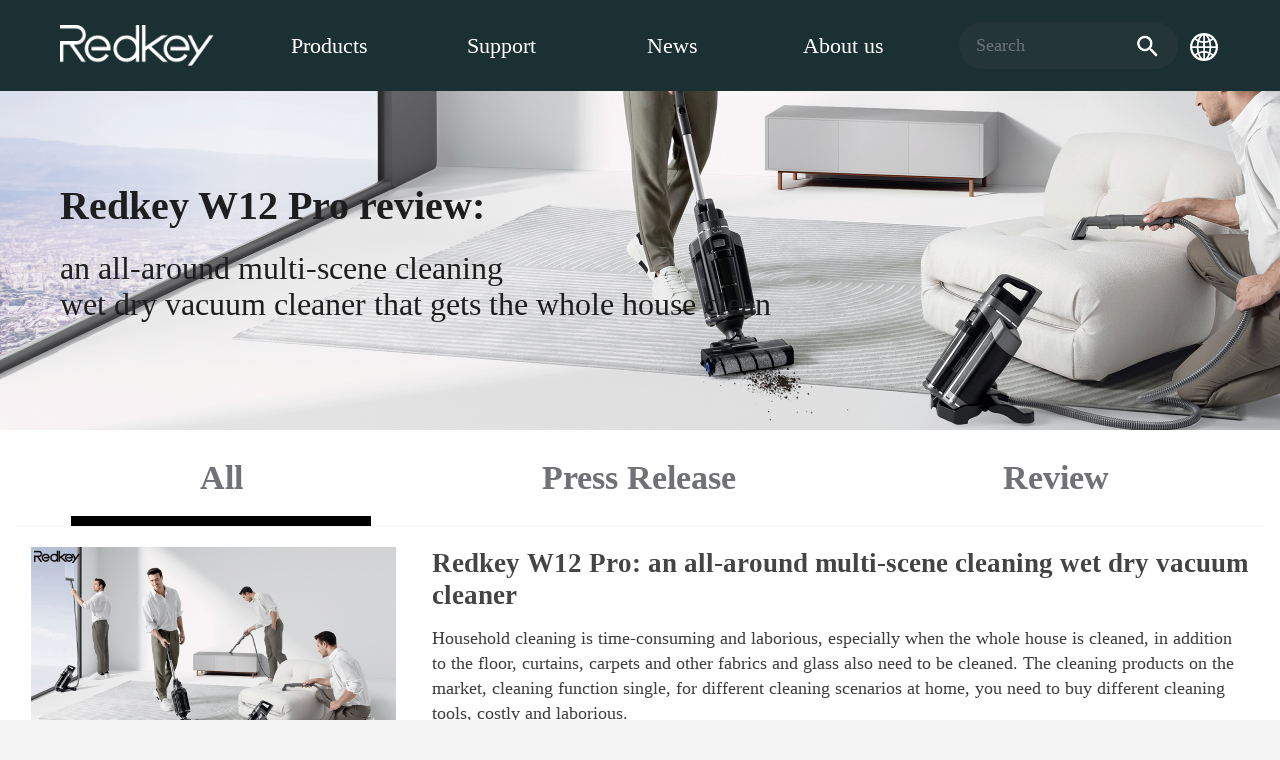

--- FILE ---
content_type: text/html; charset=utf-8
request_url: https://redkeyofficial.com/News.html
body_size: 8746
content:
<!DOCTYPE html>
<html lang="en">

<head>
    <meta charset="UTF-8" />
    <meta name="viewport" content="width=device-width, initial-scale=0.1,maximum-scale=1" />
    <!-- <meta name="viewport" content="width=device-width, initial-scale=1.0" /> -->
    <title>News - redkey</title>
    <!-- favicons Icons -->
    <link rel="shortcut icon" type="image/x-icon" href="/assets/addons/cms/redkey/images/favicon.png" />
    <meta name="keywords" content="">
    <meta name="description" content="The latest events are all here" />
    <link rel="stylesheet" href="/assets/addons/cms/vendors/bootstrap/css/bootstrap.min.css">
    <link rel="stylesheet" href="/assets/addons/cms/vendors/animate/animate.min.css" />
    <link rel="stylesheet" href="/assets/addons/cms/vendors/fontawesome/css/all.min.css" />
    <link rel="stylesheet" href="/assets/addons/cms/vendors/jarallax/jarallax.css" />
    <link rel="stylesheet" href="/assets/addons/cms/vendors/jquery-magnific-popup/jquery.magnific-popup.css" />
    <link rel="stylesheet" href="/assets/addons/cms/vendors/nouislider/nouislider.min.css" />
    <link rel="stylesheet" href="/assets/addons/cms/vendors/nouislider/nouislider.pips.css" />
    <link rel="stylesheet" href="/assets/addons/cms/vendors/odometer/odometer.min.css" />
    <link rel="stylesheet" href="/assets/addons/cms/vendors/swiper/swiper.min.css">
    <link rel="stylesheet" href="/assets/addons/cms/vendors/moniz-icons/style.css">
    <link rel="stylesheet" href="/assets/addons/cms/vendors/tiny-slider/tiny-slider.min.css" />
    <link rel="stylesheet" href="/assets/addons/cms/vendors/reey-font/stylesheet.css" />
    <link rel="stylesheet" href="/assets/addons/cms/vendors/owl-carousel/owl.carousel.min.css" />
    <link rel="stylesheet" href="/assets/addons/cms/vendors/owl-carousel/owl.theme.default.min.css" />
    <link rel="stylesheet" href="/assets/addons/cms/vendors/twentytwenty/twentytwenty.css" />
    <link rel="stylesheet" href="/assets/addons/cms/vendors/bxslider/jquery.bxslider.css" />
    <link rel="stylesheet" href="/assets/addons/cms/vendors/bootstrap-select/css/bootstrap-select.min.css" />
    <link rel="stylesheet" href="/assets/addons/cms/vendors/vegas/vegas.min.css" />
    <link rel="stylesheet" href="/assets/addons/cms/vendors/jquery-ui/jquery-ui.css" />
    <link rel="stylesheet" href="/assets/addons/cms/vendors/timepicker/timePicker.css" />

    <!-- template styles -->
    <link rel="stylesheet" href="/assets/addons/cms/redkey/css/moniz.css" />
    <!-- <link rel="stylesheet" href="/assets/addons/cms/redkey/css/moniz-responsive.css" /> -->
    <!-- <link rel="stylesheet" href="/assets/addons/cms/redkey/css/pro-banner-style.css"> -->
    <link rel="stylesheet" href="/assets/addons/cms/redkey/css/diepic-style.css">
    <link rel="stylesheet" href="/assets/addons/cms/redkey/css/special.css">

    
<style>
    .product-box{
        background: #fff;
    }
    .header_box .absolute{
        position: absolute;
        width: 100%;
    }
    .header_box .txt_center{
        max-width: 1800px;
        margin: 0 auto;
        padding: 0 60px;
    }
    .header_box .txt_center h1 {
        font-size: 40px;
        font-family: Segoe UI, Segoe UI-Bold;
        font-weight: 700;
        text-align: left;
        color: #1e1e1e;
        margin-bottom: 20px;
    }
    .header_box .txt_center p {
        font-size: 32px;
        font-family: HarmonyOS Sans SC, HarmonyOS Sans SC-Regular;
        font-weight: 400;
        text-align: left;
        color: #1e1e1e;
    }
    .category-order li{
        width: 33%;
        text-align: center;
    }
    .list-inline-item:not(:last-child) {
        margin-right: 0;
    }
    .category-order .item{
        padding: 30px 0px;
        font-size: 34px;
        font-family: HarmonyOS Sans SC, HarmonyOS Sans SC-Bold;
        font-weight: 700;
        color: #1e1e1e;
        margin: 0 auto;
        width: 300px;
        position: relative;
    }
    .category-order .active .item::before {
    content: "";
    position: absolute;
    bottom: 0;
    left: 0;
    width: 100%;
    height: 10px;
    background-color: black; /* 线条的颜色 */
    }
</style>


    <!-- Google Tag Manager -->
    <script>(function (w, d, s, l, i) {
            w[l] = w[l] || []; w[l].push({
                'gtm.start':
                    new Date().getTime(), event: 'gtm.js'
            }); var f = d.getElementsByTagName(s)[0],
                j = d.createElement(s), dl = l != 'dataLayer' ? '&l=' + l : ''; j.async = true; j.src =
                    'https://www.googletagmanager.com/gtm.js?id=' + i + dl; f.parentNode.insertBefore(j, f);
        })(window, document, 'script', 'dataLayer', 'GTM-NCV43Q7');</script>
    <!-- End Google Tag Manager -->
    <!-- Global site tag (gtag.js) - Google Analytics -->
    <script async src="https://www.googletagmanager.com/gtag/js?id=UA-226094807-1"></script>
    <script>
        window.dataLayer = window.dataLayer || [];
        function gtag() { dataLayer.push(arguments); }
        gtag('js', new Date());

        gtag('config', 'UA-226094807-1');
        gtag('config', 'AW-10864424749');
    </script>
    <!-- Global site tag (gtag.js) - Google Ads: 10864424749 -->
    <script async src="https://www.googletagmanager.com/gtag/js?id=AW-10864424749"></script>
    <script> window.dataLayer = window.dataLayer || []; function gtag() { dataLayer.push(arguments); } gtag('js', new Date()); gtag('config', 'AW-10864424749'); </script>

    <!-- Taboola Pixel Code -->
    <script type='text/javascript'>
        window._tfa = window._tfa || [];
        window._tfa.push({ notify: 'event', name: 'page_view', id: 1397292 });
        !function (t, f, a, x) {
            if (!document.getElementById(x)) {
                t.async = 1; t.src = a; t.id = x; f.parentNode.insertBefore(t, f);
            }
        }(document.createElement('script'),
            document.getElementsByTagName('script')[0],
            '//cdn.taboola.com/libtrc/unip/1397292/tfa.js',
            'tb_tfa_script');
    </script>
    <!-- End of Taboola Pixel Code -->

    <meta name="facebook-domain-verification" content="2ryn65cxewc4mb3boye2aw0div6tv1" />

    <!-- Facebook Pixel Code -->
    <script>
        !function (f, b, e, v, n, t, s) {
            if (f.fbq) return; n = f.fbq = function () {
                n.callMethod ?
                    n.callMethod.apply(n, arguments) : n.queue.push(arguments)
            };
            if (!f._fbq) f._fbq = n; n.push = n; n.loaded = !0; n.version = '2.0';
            n.queue = []; t = b.createElement(e); t.async = !0;
            t.src = v; s = b.getElementsByTagName(e)[0];
            s.parentNode.insertBefore(t, s)
        }(window, document, 'script',
            'https://connect.facebook.net/en_US/fbevents.js');
        fbq('init', '1140706646741265');
        fbq('track', 'PageView');
    </script>
    <noscript><img height="1" width="1" style="display:none"
            src="https://www.facebook.com/tr?id=1140706646741265&ev=PageView&noscript=1" /></noscript>
    <!-- End Facebook Pixel Code -->
</head>

<body>
    <!-- Google Tag Manager (noscript) -->
    <noscript><iframe src="https://www.googletagmanager.com/ns.html?id=GTM-NCV43Q7" height="0" width="0"
            style="display:none;visibility:hidden"></iframe></noscript>
    <!-- End Google Tag Manager (noscript) -->

    
    <!-- <div class="preloader">
        <img class="preloader__image" width="60" src="/assets/addons/cms/redkey/images/loader.png" alt="" />
    </div> -->
    <!-- /.preloader -->
    <div class="page-wrapper">
        <header class="main-header clearfix">
            <nav class="main-menu clearfix">
                <div class="main-menu-wrapper clearfix">
                    <div class="main-menu-wrapper__left clearfix">
                        <div class="main-menu-wrapper__logo">
                            <a href="/"><img src="/assets/addons/cms/redkey/images/home/logo.png" alt=""></a>
                        </div>
                    </div>
                    <div class="main-menu-wrapper__main-menu">
                        <a href="#" class="mobile-nav__toggler">
                            <span></span>
                        </a>
                        <ul class="main-menu__list">
                                                        <li class="dropdown">
                                <a href="/product.html">Products</a>
                                <ul class="dropdown-menu " role="menu">
                                                                        <li><a href="/Wetanddryvacuumcleaner.html">Wet and dry vacuum cleaner</a></li>
                                                                        <li><a href="/Cordlessvacuumcleaner.html">Cordless vacuum cleaner</a></li>
                                                                        <li><a href="/electric-mop.html">Electric Mop</a></li>
                                                                        <li><a href="/accessories.html">Accessories</a></li>
                                                                    </ul>
                            </li>
                                                        <li class="dropdown">
                                <a href="/support.html">Support</a>
                                <ul class="dropdown-menu hidden" role="menu">
                                                                    </ul>
                            </li>
                                                        <li class="dropdown active">
                                <a href="/News.html">News</a>
                                <ul class="dropdown-menu hidden" role="menu">
                                                                    </ul>
                            </li>
                                                        <li class="dropdown">
                                <a href="/p/AboutBrand">About us</a>
                                <ul class="dropdown-menu " role="menu">
                                                                        <li><a href="/p/AboutBrand">About Brand</a></li>
                                                                        <li><a href="/p/WheretoBuy">Where to Buy</a></li>
                                                                    </ul>
                            </li>
                                                    </ul>
                        <div class="search-box">
                            <form class="form-inline navbar-form" action="/s.html"
                                method="get">
                                <div class="form-search hidden-sm">
                                    <input class="form-control" name="q"
                                        data-suggestion-url="/addons/cms/search/suggestion.html" type="search"
                                        id="searchinput" value="" placeholder="Search" autocomplete="off">
                                    <button type="submit" class="form-search-btn"></button>
                                </div>
                                <input type="hidden" name="__searchtoken__" value="ea84fe7eb3fff307c6c87536f4a5b2d0" />                            </form>
                        </div>
                        <div class="dropdown-center" style="margin-left: 10px;">
                            <a href="#" role="button" data-bs-toggle="dropdown" aria-expanded="false" data-bs-offset="70,10" style="display: inline-block;">
                                <img src="/assets/addons/cms/redroad/images/home/header-icon3.png" alt="" />
                            </a>
                            <ul class="dropdown-menu dropdown-menu-dark">
                                <li><a class="dropdown-item" href="https://redkeyofficial.ru">Russian</a>
                                </li>
                            </ul>
                        </div>
                    </div>
                </div>
            </nav>
        </header>

        <div class="stricky-header stricked-menu">
            <div class="sticky-header__content main-menu"></div><!-- /.sticky-header__content -->
        </div><!-- /.stricky-header -->
        

        
<div class="product-box">
    <a href="/New/131">
        <div class="header_box">
            <img src='/assets/addons/cms/redkey/images/new/head.jpg' class="img-max" alt="...">
            <div class="absolute">
                <div class="txt_center">
                    <div class="row">
                        <h1>
                            Redkey W12 Pro review:
                        </h1>
                        <p>an all-around multi-scene cleaning <br />wet dry vacuum cleaner that gets the whole house clean</p>
                    </div>
                </div>
            </div>
        </div>
    </a>
    <div class="container">
        <div class="card card-default">
            <div class="card-header">
                                <ul class="list-unstyled list-inline category-order clearfix">
                                    <li class="list-inline-item active">
                    <div class="item">
                        <a href="?orderway=desc">All</a>
                    </div>
                  </li>
                                    <li class="list-inline-item ">
                    <div class="item">
                        <a href="?new_type=1&orderway=desc">Press Release</a>
                    </div>
                  </li>
                                    <li class="list-inline-item ">
                    <div class="item">
                        <a href="?new_type=2&orderway=desc">Review</a>
                    </div>
                  </li>
                                  </ul>
                            </div>
            <div class="card-body py-0">
                <div class="article-list">
                    <!-- S 列表 -->
                                        <article class="article-item">
        <div class="d-flex">
        <div class="flex-shrink-0">
            <a href="/News/131.html">
                <div class="embed-responsive embed-responsive-4by3 img-zoom">
                    <img src="https://redkeyofficial.com/assets/addons/cms/redkey/images/new/new5.jpg" alt="Redkey W12 Pro: an all-around multi-scene cleaning wet dry vacuum cleaner">
                </div>
            </a>
        </div>
        <div class="flex-grow-1 ms-3">
            <h3 class="article-title">
                <a href="/News/131.html" >Redkey W12 Pro: an all-around multi-scene cleaning wet dry vacuum cleaner</a>
            </h3>
            <div class="article-intro">
                Household cleaning is time-consuming and laborious, especially when the whole house is cleaned, in addition to the floor, curtains, carpets and other fabrics and glass also need to be cleaned. The cleaning products on the market, cleaning function single, for different cleaning scenarios at home, you need to buy different cleaning tools, costly and laborious.              </div>
            <div class="article-tag">
                <span itemprop="date">2023.06.25</span>
            </div>
        </div>
    </div>
    </article>
                                        <article class="article-item">
        <div class="d-flex">
        <div class="flex-shrink-0">
            <a href="/News/113.html">
                <div class="embed-responsive embed-responsive-4by3 img-zoom">
                    <img src="https://redkeyofficial.com/assets/addons/cms/redkey/images/new/new4.png" alt="Redkey P9 review: 30,000 Pa high suction power upright cordless vacuum cleaner">
                </div>
            </a>
        </div>
        <div class="flex-grow-1 ms-3">
            <h3 class="article-title">
                <a href="/News/113.html" >Redkey P9 review: 30,000 Pa high suction power upright cordless vacuum cleaner</a>
            </h3>
            <div class="article-intro">
                Cleaning floors with an upright cordless vacuum cleaner makes cleaning our homes easier and more efficient. However, the cleaning experience is very poor if you use a cordless vacuum cleaner with poor suction power and repeated suction several times to remove it completely.            </div>
            <div class="article-tag">
                <span itemprop="date">2022.04.02</span>
            </div>
        </div>
    </div>
    </article>
                                        <article class="article-item">
        <div class="d-flex">
        <div class="flex-shrink-0">
            <a href="/News/112.html">
                <div class="embed-responsive embed-responsive-4by3 img-zoom">
                    <img src="https://redkeyofficial.com/assets/addons/cms/redkey/images/new/new3.png" alt="Redkey W12 SE: The all-in-one vacuum cleaner that saves half the cleaning time ">
                </div>
            </a>
        </div>
        <div class="flex-grow-1 ms-3">
            <h3 class="article-title">
                <a href="/News/112.html" >Redkey W12 SE: The all-in-one vacuum cleaner that saves half the cleaning time </a>
            </h3>
            <div class="article-intro">
                In the rapid-paced life, the traditional cleaning method of vacuuming first and then mopping the floor is slow and wastes time, which can no longer meet the needs of consumers. How can we improve the efficiency of household hygiene and cleaning and save cleaning time?            </div>
            <div class="article-tag">
                <span itemprop="date">2022.04.02</span>
            </div>
        </div>
    </div>
    </article>
                                        <article class="article-item">
        <div class="d-flex">
        <div class="flex-shrink-0">
            <a href="/News/111.html">
                <div class="embed-responsive embed-responsive-4by3 img-zoom">
                    <img src="https://redkeyofficial.com/assets/addons/cms/redkey/images/new/new2.jpg" alt="The new Redkey R20 vacuum robot will be launched soon, base station equipped with a 10.1-inch screen">
                </div>
            </a>
        </div>
        <div class="flex-grow-1 ms-3">
            <h3 class="article-title">
                <a href="/News/111.html" >The new Redkey R20 vacuum robot will be launched soon, base station equipped with a 10.1-inch screen</a>
            </h3>
            <div class="article-intro">
                Redkey R20 is the world's first high-definition smart touch large-screen full-featured vacuum and mopping robot, it will be officially released in July.            </div>
            <div class="article-tag">
                <span itemprop="date">2022.04.02</span>
            </div>
        </div>
    </div>
    </article>
                                        <article class="article-item">
        <div class="d-flex">
        <div class="flex-shrink-0">
            <a href="/News/110.html">
                <div class="embed-responsive embed-responsive-4by3 img-zoom">
                    <img src="https://redkeyofficial.com/assets/addons/cms/redkey/images/new/new1.jpg" alt="RWHT 2023: Redkey presents attractive cleaning products in Moscow">
                </div>
            </a>
        </div>
        <div class="flex-grow-1 ms-3">
            <h3 class="article-title">
                <a href="/News/110.html" >RWHT 2023: Redkey presents attractive cleaning products in Moscow</a>
            </h3>
            <div class="article-intro">
                On April 11, RWHT 2023 kicked off in full swing at the Moscow International Convention and Exhibition Center. Showcasing the world's latest leaders in consumer electronics, sports and outdoor, small household appliances, automotive electronics and other fields.            </div>
            <div class="article-tag">
                <span itemprop="date">2022.04.02</span>
            </div>
        </div>
    </div>
    </article>
                                        <!-- E 列表 -->
                </div>

                <!-- S 分页 -->
                <!--@formatter:off-->
 
<!-- S 分页栏 -->
<div class="text-center pager"></div>
<!-- E 分页栏 -->
<!--@formatter:on-->

                <!-- E 分页 -->
            </div>
        </div>
    </div>
</div>


        <!--Site Footer One Start-->

        <footer class="site-footer">
            <div class="site-footer__top">
                <div class="container">
                    <div class="row">
                        <div class="col-xl-5 col-lg-6 col-md-6">
                            <div class="footer-widget__column footer-widget__about">
                                <div class="footer-widget__about-logo">
                                    <a href="/"><img src="/assets/addons/cms/redkey/images/home/logo.png" alt=""></a>
                                </div>

                            </div>
                            <div class="footer-widget__column footer-widget__newsletter">
                                <h3 class="footer-widget__title2">Newsletter</h3>
                                <form class="footer-widget__newsletter-form" action="/d/subscribe/post"
                                    enctype="multipart/form-data" role="form" data-toggle="validator" method="POST">
                                    <input type="hidden" name="__diyname__" value="subscribe">
                                    <input type="hidden" name="__token__" value="ea84fe7eb3fff307c6c87536f4a5b2d0" />                                    <div class="footer-widget__newsletter-input-box">
                                        <input type="email" placeholder="E-mail" name="row[email]">
                                        <button type="submit"
                                            class="footer-widget__newsletter-btn">Subscribe</button>
                                    </div>
                                </form>
                            </div>
                            <div class="footer-widget__column footer-widget__follow">
                                <h3 class="footer-widget__title3">
                                    Follow us                                </h3>
                                <div class="footer-widget__about-social-list">
                                    <a href="https://www.instagram.com/redkey_home/" class="fab fa-instagram"></a>
                                    <a href="https://www.facebook.com/RedkeyOfficial"
                                        class="fab fa-facebook-square"></a>
                                    <a href="https://www.youtube.com/@redkeyofficial263" class="fab fa-youtube"></a>
                                    <a href="https://vk.com/redkey_official" class="fab fa-vk"></a>
                                </div>
                            </div>
                        </div>
                        <div class="col-xl-2 col-lg-6 col-md-6">
                            <div class="footer-widget__column footer-widget__explore clearfix">
                                <a href="/product">
                                    <h3 class="footer-widget__title">
                                        Products                                    </h3>
                                </a>
                                <ul class="footer-widget__explore-list list-unstyled list-paddingleft-2">
                                    <li>
                                        <a href="/product">Wet and dry vacuum cleaner</a>
                                    </li>
                                    <li>
                                        <a href="/product">Cordless vacuum cleaner</a>
                                    </li>
                                    <li>
                                        <a href="/product">Electric Mop</a>
                                    </li>
                                    <li>
                                        <a href="/product">Accessories</a>
                                    </li>
                                </ul>
                            </div>
                        </div>
                        <div class="col-xl-2 col-lg-6 col-md-6">
                            <div class="footer-widget__column footer-widget__explore clearfix">
                                <a href="/support">
                                    <h3 class="footer-widget__title">
                                        Support                                    </h3>
                                </a>
                                <ul class="footer-widget__explore-list list-unstyled list-paddingleft-2">
                                    <li>
                                        <a href="/p/privacy-policy">Privacy Policy</a>
                                    </li>
                                    <li>
                                        <a href="/p/terms-of-service">Terms of Service</a>
                                    </li>
                                </ul>
                            </div>
                        </div>
                        <div class="col-xl-3 col-lg-6 col-md-6">
                            <div class="footer-widget__column footer-widget__explore clearfix">
                                <a href="/p/AboutBrand">
                                    <h3 class="footer-widget__title">
                                        About us                                    </h3>
                                </a>
                                <ul class="footer-widget__explore-list list-unstyled list-paddingleft-2">
                                    <li>
                                        <a href="/p/AboutBrand">Become Our Distributor</a>
                                    </li>
                                    <li>
                                        <a href="/p/WheretoBuy">Where to Buy</a>
                                    </li>
                                </ul>
                            </div>
                        </div>
                    </div>
                </div>
            </div>
            <div class="site-footer-bottom">
                <div class="container">
                    <div class="row">
                        <div class="col-xl-12">
                            <div class="site-footer-bottom__inner">
                                <p class="site-footer-bottom__copy-right">© Copyright 2023 by <a
                                        href="#">redkeyofficial.com</a>
                                </p>
                            </div>
                        </div>
                    </div>
                </div>
            </div>
        </footer>
        <!--Site Footer One End-->


    </div><!-- /.page-wrapper -->


    <div class="mobile-nav__wrapper">
        <div class="mobile-nav__overlay mobile-nav__toggler"></div>
        <!-- /.mobile-nav__overlay -->
        <div class="mobile-nav__content">
            <span class="mobile-nav__close mobile-nav__toggler"></span>

            <div class="logo-box">
                <a href="/" aria-label="logo image"><img src="/assets/addons/cms/redkey/images/home/logo.png" width="155"
                        alt="" /></a>
            </div>
            <!-- /.logo-box -->
            <div class="mobile-nav__container"></div>
            <!-- /.mobile-nav__container -->

            <ul class="mobile-nav__contact list-unstyled">
                <li>
                    <i class="fa fa-envelope"></i>
                    <a href="mailto:service@redkeyofficial.com">service@redkeyofficial.com</a>
                </li>
                <!-- <li>
                    <i class="fa fa-phone-alt"></i>
                    <a href="tel:&phone">&phone</a>
                </li> -->
            </ul><!-- /.mobile-nav__contact -->
            <div class="mobile-nav__top">
                <div class="mobile-nav__social">
                    <a href="https://www.instagram.com/redkey_home/" class="fab fa-instagram"></a>
                    <a href="https://www.facebook.com/RedkeyOfficial" class="fab fa-facebook-square"></a>
                    <a href="https://www.youtube.com/@redkeyofficial263" class="fab fa-youtube"></a>
                    <a href="https://vk.com/redkey_official" class="fab fa-vk"></a>
                </div><!-- /.mobile-nav__social -->
            </div><!-- /.mobile-nav__top -->



        </div>
        <!-- /.mobile-nav__content -->
    </div>
    <!-- /.mobile-nav__wrapper -->

    <div class="search-popup">
        <div class="search-popup__overlay search-toggler"></div>
        <!-- /.search-popup__overlay -->
        <div class="search-popup__content">
            <div class="logoImage">
                <a href="/" class="active">
                    <!-- <img src="/assets/addons/cms/redkey/images/forum/logo.png" alt="" class="img-fluid"> -->
                    Redkey
                </a>
            </div>
            <form class="container" action="/s.html" method="get">
                <input type="hidden" name="__searchtoken__" value="ea84fe7eb3fff307c6c87536f4a5b2d0" />                <label for="search" class="sr-only">search here</label><!-- /.sr-only -->
                <input name="q" data-suggestion-url="/addons/cms/search/suggestion.html" type="search"
                    id="searchinput" value="" placeholder="Search Here..." />
                <button type="submit" aria-label="search submit" class="search-thm-btn">
                    <i class="icon-magnifying-glass"></i>
                </button>
                <p style="color: #BCBCBC;">Popular Search</p>
                <p><a href="/">几月几号发布新品</a></p>
<p><a href="/">几月几号发布新品</a></p>
<p><a href="/">几月几号发布新品</a></p>
<p><a href="/">几月几号发布新品</a></p>            </form>
        </div>
        <!-- /.search-popup__content -->
    </div>
    <!-- /.search-popup -->

    <!-- <a href="#" data-target="html" class="scroll-to-target scroll-to-top"><i class="fa fa-angle-up"></i></a> -->
	
	<!-- 在线沟通插件 -->
	<script src="//code.tidio.co/yadh4tfn42doncbenlonedyi227jl1zh.js" async></script>

    <script src="/assets/addons/cms/vendors/jquery/jquery-3.5.1.min.js"></script>
    <script src="/assets/addons/cms/vendors/bootstrap/js/bootstrap.bundle.min.js"></script>
    <!-- 背景视觉差特效 -->
    <script src="/assets/addons/cms/vendors/jarallax/jarallax.min.js"></script>
    <!-- 优化mailchimp跳转的,好像用不到 -->
    <script src="/assets/addons/cms/vendors/jquery-ajaxchimp/jquery.ajaxchimp.min.js"></script>
    <!-- 当元素滚动到窗口或变为可见时触发 的jq插件 -->
    <script src="/assets/addons/cms/vendors/jquery-appear/jquery.appear.min.js"></script>
    <!-- 该jquery圆形进度条插件通过动态生成SVG元素和CSS3动画来制作漂亮的圆形进度条动画特效。 -->
    <script src="/assets/addons/cms/vendors/jquery-circle-progress/jquery.circle-progress.min.js"></script>
    <!-- 一个响应式弹出层和对话框组件。好像跟layer有点重复 -->
    <script src="/assets/addons/cms/vendors/jquery-magnific-popup/jquery.magnific-popup.min.js"></script>
    <!-- 一款轻量级验证插件.用于表单验证的 -->
    <script src="/assets/addons/cms/vendors/jquery-validate/jquery.validate.min.js"></script>
    <!-- 区域范围滑块插件.-->
    <script src="/assets/addons/cms/vendors/nouislider/nouislider.min.js"></script>
    <!-- 实现数字滚动效果.-->
    <script src="/assets/addons/cms/vendors/odometer/odometer.min.js"></script>
    <!-- 轮播图,幻灯片播放.-->
    <script src="/assets/addons/cms/vendors/swiper/swiper.min.js"></script>
    <!-- 独立的滑动图片展示JS库.-->
    <script src="/assets/addons/cms/vendors/tiny-slider/tiny-slider.min.js"></script>
    <!-- 格式化数字金额的插件.-->
    <script src="/assets/addons/cms/vendors/wnumb/wNumb.min.js"></script>
    <!-- 在网页滚动时的动画效果。需要 Animate.css 项目的支持.-->
    <script src="/assets/addons/cms/vendors/wow/wow.js"></script>
    <!-- 支持动态布局效果，条件筛选，非常不错的布局插件.-->
    <script src="/assets/addons/cms/vendors/isotope/isotope.js"></script>
    <!-- 倒计时插件.-->
    <script src="/assets/addons/cms/vendors/countdown/countdown.min.js"></script>
    <!-- 强大、实用但小巧的 jQuery 幻灯片插件.-->
    <script src="/assets/addons/cms/vendors/owl-carousel/owl.carousel.min.js"></script>
    <!-- 图片滑动对比插件.感觉会用到.....-->
    <script src="/assets/addons/cms/vendors/twentytwenty/twentytwenty.js"></script>
    <!-- 跟踪触摸和鼠标移动,目测是配货图片滑动对比插件一起用的.-->
    <script src="/assets/addons/cms/vendors/twentytwenty/jquery.event.move.js"></script>
    <!-- 响应式jQuery的内容滑块插件,其实就是个轮播图.-->
    <script src="/assets/addons/cms/vendors/bxslider/jquery.bxslider.min.js"></script>
    <!-- 支持bootstrap下拉框搜索.-->
    <script src="/assets/addons/cms/vendors/bootstrap-select/js/bootstrap-select.min.js"></script>
    <!-- 带有幻灯片的全屏背景插件.-->
    <script src="/assets/addons/cms/vendors/vegas/vegas.min.js"></script>
    <!-- 建立在 jQuery JavaScript 库上的小部件和交互库.-->
    <script src="/assets/addons/cms/vendors/jquery-ui/jquery-ui.js"></script>
    <!-- 时间选择组件.-->
    <script src="/assets/addons/cms/vendors/timepicker/timePicker.js"></script>
    <!-- 操作Cookie.-->
    <script src="/assets/libs/jquery.cookie/jquery.cookie.js"></script>
    <!-- 图片懒加载 -->
    <script src="/assets/addons/cms/vendors/lazysizes/lazysizes.min.js"></script>

    <!-- CMS js -->
    <script type="text/javascript" src="/assets/libs/fastadmin-layer/dist/layer.js?v=1.0.50"></script>
    <script type="text/javascript" src="/assets/addons/cms/js/jquery.autocomplete.js?v=1.0.50"></script>
    <script type="text/javascript" src="/assets/addons/cms/js/cms.js?v=1.0.50"></script>
    <script type="text/javascript" src="/assets/addons/cms/js/common.js?v=1.0.50"></script>
    <!-- template js -->
    <script src="/assets/addons/cms/redkey/js/moniz.js"></script>


    
<script>


</script>



    <!-- Start of HubSpot Embed Code -->
    <script type="text/javascript" id="hs-script-loader" async defer src="//js-na1.hs-scripts.com/20225402.js"></script>
    <!-- End of HubSpot Embed Code -->
    <!-- Google Tag Manager (noscript) -->
    <noscript><iframe src="https://www.googletagmanager.com/ns.html?id=GTM-TSGH2JT" height="0" width="0"
            style="display:none;visibility:hidden"></iframe></noscript>
    <!-- End Google Tag Manager (noscript) -->

    <script type="text/javascript">
        _linkedin_partner_id = "3742633";
        window._linkedin_data_partner_ids = window._linkedin_data_partner_ids || [];
        window._linkedin_data_partner_ids.push(_linkedin_partner_id);
    </script>
    <script type="text/javascript">
        (function (l) {
            if (!l) {
                window.lintrk = function (a, b) { window.lintrk.q.push([a, b]) };
                window.lintrk.q = []
            }
            var s = document.getElementsByTagName("script")[0];
            var b = document.createElement("script");
            b.type = "text/javascript"; b.async = true;
            b.src = "https://snap.licdn.com/li.lms-analytics/insight.min.js";
            s.parentNode.insertBefore(b, s);
        })(window.lintrk);
    </script>
    <noscript>
        <img height="1" width="1" style="display:none;" alt=""
            src="https://px.ads.linkedin.com/collect/?pid=3742633&fmt=gif" />
    </noscript>

    <!-- Yandex.Metrika counter -->
    <script type="text/javascript">
        (function (m, e, t, r, i, k, a) {
            m[i] = m[i] || function () { (m[i].a = m[i].a || []).push(arguments) };
            m[i].l = 1 * new Date(); k = e.createElement(t), a = e.getElementsByTagName(t)[0], k.async = 1, k.src = r, a.parentNode.insertBefore(k, a)
        })
            (window, document, "script", "https://mc.yandex.ru/metrika/tag.js", "ym");

        ym(83077135, "init", {
            clickmap: true,
            trackLinks: true,
            accurateTrackBounce: true,
            webvisor: true
        });
    </script>
    <noscript>
        <div><img src="https://mc.yandex.ru/watch/83077135" style="position:absolute; left:-9999px;" alt="" /></div>
    </noscript>
    <!-- /Yandex.Metrika counter -->

    <!-- Taboola Pixel Code -->
    <script>
        _tfa.push({ notify: 'event', name: 'contact-us', id: 1397292 });
    </script>
    <!-- End of Taboola Pixel Code -->
</body>

</html>

--- FILE ---
content_type: text/css
request_url: https://redkeyofficial.com/assets/addons/cms/vendors/moniz-icons/style.css
body_size: 491
content:
@font-face {
  font-family: 'icomoon';
  src:  url('fonts/icomoon.eot?orkqwr');
  src:  url('fonts/icomoon.eot?orkqwr#iefix') format('embedded-opentype'),
    url('fonts/icomoon.ttf?orkqwr') format('truetype'),
    url('fonts/icomoon.woff?orkqwr') format('woff'),
    url('fonts/icomoon.svg?orkqwr#icomoon') format('svg');
  font-weight: normal;
  font-style: normal;
  font-display: block;
}

[class^="icon-"], [class*=" icon-"] {
  /* use !important to prevent issues with browser extensions that change fonts */
  font-family: 'icomoon' !important;
  speak: never;
  font-style: normal;
  font-weight: normal;
  font-variant: normal;
  text-transform: none;
  line-height: 1;

  /* Better Font Rendering =========== */
  -webkit-font-smoothing: antialiased;
  -moz-osx-font-smoothing: grayscale;
}

.icon-magnifying-glass:before {
  content: "\e900";
}
.icon-phone-call:before {
  content: "\e901";
}
.icon-right-arrow:before {
  content: "\e902";
}
.icon-left-arrow:before {
  content: "\e903";
}
.icon-tick:before {
  content: "\e904";
}
.icon-recommend:before {
  content: "\e905";
}
.icon-recruit:before {
  content: "\e906";
}
.icon-coffee:before {
  content: "\e907";
}
.icon-customer-review:before {
  content: "\e908";
}
.icon-development:before {
  content: "\e909";
}
.icon-color-sample:before {
  content: "\e90a";
}
.icon-front-end:before {
  content: "\e90b";
}
.icon-online-shopping:before {
  content: "\e90c";
}
.icon-web-design:before {
  content: "\e90d";
}
.icon-graphic-design:before {
  content: "\e90e";
}
.icon-play-button:before {
  content: "\e90f";
}
.icon-training:before {
  content: "\e910";
}
.icon-strategy:before {
  content: "\e911";
}


--- FILE ---
content_type: text/css
request_url: https://redkeyofficial.com/assets/addons/cms/redkey/css/moniz.css
body_size: 25743
content:
/*--------------------------------------------------------------
>>> TABLE OF CONTENTS:
----------------------------------------------------------------
# Common
# Navigations One
# Navigations Two
# Animations
# Zoom Fade Css
# Mobile Nav
# Search Popup
# Banner One
# Main Slider Two
# Welcome One
# Counter One
# We Change
# We Make
# Services One
# Portfolio One
# Brand One
# Testimonials Two
# Two Boxes
# Video One
# Reasons One
# Blog One
# CTA One
# Site Footer
# Areas Of Practice
# Build Business
# Web Solutions
# Team One
# Watch Video
# Core Features
# Blog Two
# Google Map
# Get In Touch
# CTA Two
# Portfolio Two
# Page Header
# Service Details
# Blog Sidebar
# Sidebar
# Blog Details
## Comments
# Portfolio Page
# Portfolio Details
# Similar Work
# Portfolio Details Full
# Reasons
## Error Page
## Contact Page
## Contact Page Google Map
--------------------------------------------------------------*/


/*--------------------------------------------------------------
# Common
--------------------------------------------------------------*/
:root {
    --moniz-font: 'PingFang SC', 'PingFang SC-Medium';
    --moniz-reey-font: 'reeyregular';
    --moniz-gray: #717178;
    --moniz-gray-rgb: 113, 113, 120;
    --moniz-primary: #233537;
    --moniz-primary-rgb: 252, 101, 60;
    --moniz-black: #1b3033;
    --moniz-black-rgb: 30, 30, 34;
    --moniz-base: #FFFFFF;
    --moniz-base-rgb: 255, 255, 255;
    --moniz-extra: #e4e4ea;
    --moniz-border-radius: 10px;
}

.row {
    --bs-gutter-x: 30px;
}

.gutter-y-30 {
    --bs-gutter-y: 30px;
}

body {
    font-family: var(--moniz-font, 'Kumbh Sans', sans-serif);
    color: var(--moniz-gray, #717178);
    font-size: 18px;
    line-height: 36px;
    font-weight: 400;
    background-color: #F4F4F4;
}

body.locked {
    overflow: hidden;
}

a {
    color: var(--moniz-gray, #717178);
}

a,
a:hover,
a:focus,
a:visited {
    text-decoration: none;
}

::placeholder {
    color: inherit;
    opacity: 1;
}

h1,
h2,
h3,
h4,
h5,
h6 {
    color: var(--moniz-black, #1e1e22);
    margin: 0;
}

dl,
ol,
ul {
    margin-top: 0;
    margin-bottom: 0;
}

::placeholder {
    color: inherit;
    opacity: 1;
}


.page-wrapper {
    /* position: relative; */
    margin: 0 auto;
    width: 100%;
    min-width: 300px;
    overflow: hidden;
}

.container {
    padding-left: 15px;
    padding-right: 15px;
}

@media (min-width: 1200px) {
    .container {
        max-width: 1800px;
    }
}

::placeholder {
    color: inherit;
    opacity: 1;
}

.section-separator {
    border-color: var(--moniz-border);
    border-width: 1px;
    margin-top: 0;
    margin-bottom: 0;
}

.thm-btn {
    position: relative;
    display: inline-block;
    vertical-align: middle;
    -webkit-appearance: none;
    border: 1px solid #ffe4b7;
    outline: none !important;
    -webkit-backface-visibility: hidden;
    backface-visibility: hidden;
    background-color: transparent;
    color: #233537;
    font-size: 16px;
    font-weight: 600;
    width: 160px;
    height: 42px;
    transition: 500ms;
    border-radius: 32px;
    overflow: hidden;
    text-align: center;
}

.thm-btn:before {
    position: absolute;
    right: 0;
    bottom: 0;
    width: 85px;
    height: 100%;
    background-color: rgba(var(--moniz-black-rgb, 30, 30, 34), 1);
    opacity: 0.1;
    content: "";
    border-radius: 32px;
    transform: scale(1);
    transition: 500ms ease;
}

.thm-btn:hover {
    color: #ffe4b7;
}

.thm-btn:hover::before {
    width: 100%;
    opacity: 1;
    transform: scale(1.5);
    border-radius: 0;
    background-color: var(--moniz-black, #1e1e22);
}

.thm-btn span {
    position: relative;
}


.thm-btn--dark {
    background-color: var(--moniz-black, #1e1e22);
}

.thm-btn--dark:hover::before,
.thm-btn--dark::before {
    background-color: var(--moniz-base, #ffffff);
}

.thm-btn--dark:hover::before {
    background-color: var(--moniz-primary, #FCD1B0);
}

.thm-btn--dark:hover {
    color: var(--moniz-base, #ffffff);
}

.thm-btn--dark--light-hover:hover::before {
    background-color: var(--moniz-base, #ffffff);
}

.thm-btn--dark--light-hover:hover {
    color: var(--moniz-black, #1e1e22) !important;
}

.section-title {
    padding-top: 70px;
    padding-bottom: 60px;
}

.section-title__tagline {
    display: inline-flex;
    color: var(--moniz-gray, #717178);
    font-size: 16px;
    align-items: center;
    line-height: 30px;
    margin-bottom: 6px;
    font-weight: 700;
}

.section-title__tagline::before {
    position: relative;
    top: -2px;
    content: '';
    background-color: var(--moniz-primary, #FCD1B0);
    width: 6px;
    height: 6px;
    margin-right: 10px;
    border-radius: 50%;
}

.section-title__title {
    margin: 0;
    font-weight: 600;
    color: #171717;
    font-size: 50px;
}

.bootstrap-select .btn-light:not(:disabled):not(.disabled).active,
.bootstrap-select .btn-light:not(:disabled):not(.disabled):active,
.bootstrap-select .show>.btn-light.dropdown-toggle {
    box-shadow: none !important;
    outline: none !important;
}

.bootstrap-select>.dropdown-toggle {
    box-shadow: none !important;
}

.bootstrap-select .dropdown-toggle:focus,
.bootstrap-select>select.mobile-device:focus+.dropdown-toggle {
    outline: none !important;
}

.bootstrap-select .dropdown-menu {
    border: 0;
    padding-top: 0;
    padding-bottom: 0;
    margin-top: 0;
    z-index: 991;
    border-radius: 0;
}

.bootstrap-select .dropdown-menu>li+li>a {
    border-top: 1px solid rgba(255, 255, 255, 0.2);
}

.bootstrap-select .dropdown-menu>li.selected>a {
    background: var(--moniz-primary, #FCD1B0);
    color: #fff;
}

.bootstrap-select .dropdown-menu>li>a {
    font-size: 16px;
    font-weight: 500;
    padding: 4px 20px;
    color: #ffffff;
    background: var(--moniz-black, #1e1e22);
    -webkit-transition: all 0.4s ease;
    transition: all 0.4s ease;
}

.bootstrap-select .dropdown-menu>li>a:hover {
    background: var(--moniz-primary, #FCD1B0);
    color: #fff;
    cursor: pointer;
}


.preloader {
    position: fixed;
    background-color: var(--moniz-black, #1e1e22);
    background-position: center center;
    background-repeat: no-repeat;
    top: 0;
    left: 0;
    right: 0;
    bottom: 0;
    z-index: 9991;
    display: -webkit-box;
    display: flex;
    -webkit-box-pack: center;
    justify-content: center;
    -webkit-box-align: center;
    align-items: center;
    text-align: center;
}

.preloader__image {
    -webkit-animation-fill-mode: both;
    animation-fill-mode: both;
    -webkit-animation-name: flipInY;
    animation-name: flipInY;
    -webkit-animation-duration: 2s;
    animation-duration: 2s;
    -webkit-animation-iteration-count: infinite;
    animation-iteration-count: infinite;
}

/* scroll to top */
.scroll-to-top {
    display: inline-block;
    width: 45px;
    height: 45px;
    background: var(--moniz-primary, #FCD1B0);
    position: fixed;
    bottom: 40px;
    right: 40px;
    z-index: 99;
    text-align: center;
    -webkit-transition: all 0.4s ease;
    transition: all 0.4s ease;
    display: none;
    border-radius: 50%;
    transition: all 0.4s ease;
}

.scroll-to-top i {
    color: #ffffff;
    font-size: 18px;
    line-height: 45px;
}

.scroll-to-top:hover {
    background-color: var(--moniz-black, #1e1e22);
}

.scroll-to-top:hover i {
    color: #fff;
}

/*--------------------------------------------------------------
# Navigations One
--------------------------------------------------------------*/
.main-header {
    background: var(--moniz-black, #1e1e22);
    /* position: absolute; */
    left: 0px;
    top: 0px;
    width: 100%;
    z-index: 999;
    transition: all 500ms ease;
    display: flex;
    justify-content: center;
}

.main-menu {
    position: relative;
    padding: 0 15px;
    z-index: 91;
}

@media(min-width: 992px) {
    .main-menu {
        padding: 0 30px;
    }
}

@media(min-width: 1200px) {
    .main-menu {
        padding: 0;
        width: 1600px;
    }
}

.sticky-header__content {
    display: flex;
    justify-content: center;
}

.main-menu-wrapper {
    position: relative;
    display: flex;
    justify-content: space-between;
    align-items: center;
    width: 1600px;
}

.main-menu-wrapper__left {
    position: relative;
    display: flex;
    float: left;
    align-items: center;
}

.main-menu-wrapper__logo {
    position: relative;
    /* margin-right: 150px; */
}

.main-menu-wrapper__logo img {
    width: 154px;
    image-rendering: -moz-crisp-edges;
    image-rendering: -o-crisp-edges;
    image-rendering: -webkit-optimize-contrast;
    image-rendering: crisp-edges;
    -ms-interpolation-mode: nearest-neighbor;
    -webkit-backface-visibility: hidden;
    backface-visibility: hidden;
    -ms-transform: translateZ(0);
    -webkit-transform: translateZ(0);
    transform: translateZ(0);
}

.main-menu-wrapper__search-box {
    display: flex;
    align-items: center;
    margin-right: 40px;
}

.main-menu-wrapper__search {
    font-size: 20px;
    color: var(--moniz-base, #ffffff);
    -webkit-transition: all 500ms ease;
    transition: all 500ms ease;
    font-weight: bold;
}

.main-menu-wrapper__search:hover {
    color: var(--moniz-primary, #FCD1B0);
}

.main-menu-wrapper__social {
    position: relative;
    display: flex;
    -webkit-box-align: center;
    align-items: center;
    padding-left: 40px;
}

.main-menu-wrapper__social:before {
    position: absolute;
    top: -13px;
    left: 0;
    bottom: -13px;
    width: 1px;
    content: "";
    background-color: rgba(var(--moniz-base-rgb, 255, 255, 255), .15);
}

.main-menu-wrapper__social a {
    display: -webkit-box;
    display: flex;
    -webkit-box-align: center;
    align-items: center;
    -webkit-box-pack: center;
    justify-content: center;
    text-align: center;
    color: var(--moniz-base, #ffffff);
    border-radius: 50%;
    font-size: 18px;
    -webkit-transition: all 500ms ease;
    transition: all 500ms ease;
}

.main-menu-wrapper__social a+a {
    margin-left: 22px;
}

.main-menu-wrapper__social a:hover {
    color: var(--moniz-primary, #FCD1B0);
}

.main-menu-wrapper__main-menu {
    position: relative;
    display: flex;
    float: left;
    align-items: center;
    justify-content: flex-end;
    width: 100%;
}

.main-menu-wrapper__right {
    position: relative;
    display: block;
    float: right;
    padding: 29px 0;
}

.main-menu-wrapper__right-contact-box {
    display: flex;
    align-items: center;
}

.main-menu-wrapper__right-contact-icon {
    height: 40px;
    width: 40px;
    background-color: rgba(var(--moniz-black-rgb, 30, 30, 34), .20);
    border-radius: 50%;
    font-size: 15px;
    color: var(--moniz-base, #ffffff);
    display: flex;
    align-items: center;
    justify-content: center;
    -webkit-transition: all 500ms ease;
    transition: all 500ms ease;
}


.main-menu-wrapper__right-contact-box:hover .main-menu-wrapper__right-contact-icon {
    color: var(--moniz-primary, #FCD1B0);
    background-color: var(--moniz-base, #ffffff);
}



.main-menu-wrapper__right-contact-number {
    margin-left: 10px;
}

.main-menu-wrapper__right-contact-number>a {
    color: var(--moniz-base, #ffffff);
    font-weight: 700;
    -webkit-transition: all 500ms ease;
    transition: all 500ms ease;
}

.main-menu-wrapper__right-contact-box:hover .main-menu-wrapper__right-contact-number>a {
    color: var(--moniz-primary, #FCD1B0);
}

.stricky-header.main-menu {
    padding: 0 60px;
    background-color: var(--moniz-black, #1e1e22);
}

.main-menu .main-menu__list,
.main-menu .main-menu__list ul,
.stricky-header .main-menu__list,
.stricky-header .main-menu__list ul {
    margin: 0;
    padding: 0;
    list-style-type: none;
    align-items: center;
    display: none;
}

@media (min-width: 1200px) {

    .main-menu .main-menu__list,
    .main-menu .main-menu__list ul,
    .stricky-header .main-menu__list,
    .stricky-header .main-menu__list ul {
        display: flex;
    }
}

.main-menu .main-menu__list>li,
.stricky-header .main-menu__list>li {
    padding-top: 39.5px;
    padding-bottom: 39.5px;
    position: relative;
    width: 25%;
    text-align: center;
}

.main-menu .main-menu__list>li+li,
.stricky-header .main-menu__list>li+li {
    /* margin-left: 150px; */
}

.main-menu .main-menu__list>li>a,
.stricky-header .main-menu__list>li>a {
    font-size: 22px;
    font-weight: 500;
    line-height: 47px;
    /* display: flex; */
    align-items: center;
    color: var(--moniz-base, #ffffff);
    position: relative;
    transition: all 500ms ease;
}

.main-menu .main-menu__list li:hover>a,
.stricky-header .main-menu__list li:hover>a,
.main-menu .main-menu__list>.active>a,
.stricky-header .main-menu__list>.active>a {
    /* border-bottom: 4px solid #FCD1B0; */
    /* font-weight: bold; */
    /* margin-bottom: -4px; */
}

.main-menu .main-menu__list li ul,
.stricky-header .main-menu__list li ul {
    position: absolute;
    top: 100%;
    left: 0;
    width: 100%;
    min-width: 100px;
    background-color: #14272b;
    flex-direction: column;
    justify-content: flex-start;
    align-items: flex-start;
    opacity: 0;
    visibility: hidden;
    transition: 500ms ease;
    z-index: 99;
    box-shadow: 0px 0px 65px 0px rgba(0, 0, 0, 0.1);
}

.main-menu .main-menu__list li:hover>ul,
.stricky-header .main-menu__list li:hover>ul {
    opacity: 1;
    visibility: visible;
}

.main-menu .main-menu__list li ul li,
.stricky-header .main-menu__list li ul li {
    flex: 1 1 100%;
    width: 100%;
    position: relative;
}

.main-menu .main-menu__list li ul li+li,
.stricky-header .main-menu__list li ul li+li {
    border-top: 1px solid RGBA(var(--moniz-black, #1e1e22), 0.1);
}

.main-menu .main-menu__list li ul li a,
.stricky-header .main-menu__list li ul li a {
    font-size: 16px;
    line-height: 30px;
    color: #ffffff;
    display: flex;
    padding-left: 20px;
    padding-right: 20px;
    padding-top: 10px;
    padding-bottom: 10px;
    transition: 500ms;
}




.main-menu .main-menu__list li ul li:last-child>a,
.stricky-header .main-menu__list li ul li:last-child>a {
    /* border-bottom-left-radius: var(--moniz-border-radius, 10px);
    border-bottom-right-radius: var(--moniz-border-radius, 10px); */
}

.main-menu .main-menu__list li ul li:hover>a,
.stricky-header .main-menu__list li ul li:hover>a {
    background-color: #233537;
    color: #fff;
}

.main-menu .main-menu__list li ul li>ul,
.stricky-header .main-menu__list li ul li>ul {
    top: 0;
    left: 100%;
}

.main-menu .main-menu__list li ul li>ul.right-align,
.stricky-header .main-menu__list li ul li>ul.right-align {
    top: 0;
    left: auto;
    right: 100%;
}

.main-menu .main-menu__list li ul li>ul ul,
.stricky-header .main-menu__list li ul li>ul ul {
    display: none;
}

.stricky-header {
    position: fixed;
    z-index: 991;
    top: 0;
    left: 0;
    background-color: var(--moniz-black, #1e1e22);
    width: 100%;
    visibility: hidden;
    transform: translateY(-120%);
    transition: transform 500ms ease, visibility 500ms ease;
    box-shadow: 0px 10px 60px 0px rgba(0, 0, 0, 0.05);
}

@media (max-width: 1199px) {
    .stricky-header {
        display: none !important
    }
}

.stricky-header.stricky-fixed {
    transform: translateY(0);
    visibility: visible;
}

.stricky-header .main-menu__inner {
    box-shadow: none;
    padding-right: 0;
    max-width: 1170px;
    width: 100%;
    margin: 0 auto;
}

.mobile-nav__buttons {
    display: flex;
    margin-left: auto;
    margin-right: 10px;
}

@media (min-width: 1200px) {
    .mobile-nav__buttons {
        display: none;
    }
}

.mobile-nav__buttons a {
    font-size: 20px;
    color: var(--moniz-black, #1e1e22);
    cursor: pointer;
}

.mobile-nav__buttons a+a {
    margin-left: 10px;
}

.mobile-nav__buttons a:hover {
    color: var(--moniz-base, #ffffff);
}

.main-menu .mobile-nav__toggler {
    width: 30px;
    height: 20px;
    border-top: 1px solid var(--moniz-base, #ffffff);
    border-bottom: 1px solid var(--moniz-base, #ffffff);
    cursor: pointer;
    transition: 500ms;
    margin-right: 20px;
    position: relative;
    display: flex;
    justify-content: flex-end;
    align-items: center;
    transition: all 500ms ease;
}

.main-menu .mobile-nav__toggler span {
    display: block;
    width: 60%;
    height: 1px;
    background-color: var(--moniz-base, #ffffff);
    transition: all 500ms ease;
}


.main-menu .mobile-nav__toggler:hover span {
    width: 100%;
}


@media (min-width: 1200px) {
    .main-menu .mobile-nav__toggler {
        display: none;
    }
}


/*--------------------------------------------------------------
# Navigations Two
--------------------------------------------------------------*/
.main-header-two {
    position: relative;
    display: block;
    background-color: var(--moniz-black, #1e1e22);
}

.main-header-two:before {
    position: absolute;
    bottom: 0;
    left: 0;
    right: 0;
    height: 1px;
    content: "";
    background-color: rgba(var(--moniz-base-rgb, 255, 255, 255), .10);
    z-index: -1;
}



.main-menu-two-wrapper {
    position: relative;
    display: block;
}

.main-menu-two-wrapper__left {
    position: relative;
    display: block;
    float: left;
}

.main-menu-two-wrapper__logo {
    position: relative;
    float: left;
    margin-right: 180px;
    padding: 39.5px 0;
}

.main-menu-two-wrapper__logo img {
    width: 121px;
    image-rendering: -moz-crisp-edges;
    image-rendering: -o-crisp-edges;
    image-rendering: -webkit-optimize-contrast;
    image-rendering: crisp-edges;
    -ms-interpolation-mode: nearest-neighbor;
    -webkit-backface-visibility: hidden;
    backface-visibility: hidden;
    -ms-transform: translateZ(0);
    -webkit-transform: translateZ(0);
    transform: translateZ(0);
}





.main-menu-two-wrapper__main-menu {
    position: relative;
    display: block;
    float: left;
}

.main-menu-two-wrapper__right {
    position: relative;
    display: block;
    float: right;
    padding: 47.5px 0;
}

.main-menu-two-wrapper__search-box {
    position: relative;
    display: block;
    float: left;
    margin-right: 40px;
}

.main-menu-two-wrapper__search {
    font-size: 20px;
    color: var(--moniz-base, #ffffff);
    display: flex;
    align-items: center;
    -webkit-transition: all 500ms ease;
    transition: all 500ms ease;
}

.main-menu-two-wrapper__search:hover {
    color: var(--moniz-primary, #FCD1B0);
}

.main-menu-two-wrapper__social {
    float: left;
    position: relative;
    display: flex;
    -webkit-box-align: center;
    align-items: center;
    padding-top: 1px;
    padding-bottom: 1px;
    padding-left: 40px;
}

.main-menu-two-wrapper__social:before {
    position: absolute;
    top: -13px;
    left: 0;
    bottom: -13px;
    width: 1px;
    content: "";
    background-color: rgba(var(--moniz-base-rgb, 255, 255, 255), .15);
}

.main-menu-two-wrapper__social a {
    display: -webkit-box;
    display: flex;
    -webkit-box-align: center;
    align-items: center;
    -webkit-box-pack: center;
    justify-content: center;
    text-align: center;
    color: var(--moniz-base, #ffffff);
    border-radius: 50%;
    font-size: 18px;
    -webkit-transition: all 500ms ease;
    transition: all 500ms ease;
}

.main-menu-two-wrapper__social a+a {
    margin-left: 22px;
}

.main-menu-two-wrapper__social a:hover {
    color: var(--moniz-primary, #FCD1B0);
}

/*--------------------------------------------------------------
# Animations
--------------------------------------------------------------*/
@keyframes bubbleMover {
    0% {
        -webkit-transform: translateY(0px) translateX(0) rotate(0);
        transform: translateY(0px) translateX(0) rotate(0);
    }

    30% {
        -webkit-transform: translateY(30px) translateX(50px) rotate(15deg);
        transform: translateY(30px) translateX(50px) rotate(15deg);
        -webkit-transform-origin: center center;
        transform-origin: center center;
    }

    50% {
        -webkit-transform: translateY(50px) translateX(100px) rotate(45deg);
        transform: translateY(50px) translateX(100px) rotate(45deg);
        -webkit-transform-origin: right bottom;
        transform-origin: right bottom;
    }

    80% {
        -webkit-transform: translateY(30px) translateX(50px) rotate(15deg);
        transform: translateY(30px) translateX(50px) rotate(15deg);
        -webkit-transform-origin: left top;
        transform-origin: left top;
    }

    100% {
        -webkit-transform: translateY(0px) translateX(0) rotate(0);
        transform: translateY(0px) translateX(0) rotate(0);
        -webkit-transform-origin: center center;
        transform-origin: center center;
    }
}

@keyframes shapeMover {

    0%,
    100% {
        transform: perspective(400px) translateY(0) rotate(0deg) translateZ(0px) translateX(0);
    }

    50% {
        transform: perspective(400px) rotate(0deg) translateZ(20px) translateY(20px) translateX(20px);
    }
}

@keyframes banner3Shake {
    0% {
        -webkit-transform: rotate3d(0, 1, 0, 0deg);
        transform: rotate3d(0, 1, 0, 0deg);
    }

    30% {
        -webkit-transform: rotate3d(0, 0, 1, 5deg);
        transform: rotate3d(0, 0, 1, 5deg);
    }

    60% {
        -webkit-transform: rotate3d(1, 0, 0, 0deg);
        transform: rotate3d(1, 0, 0, 0deg);
    }

    80% {
        -webkit-transform: rotate3d(0, 0, 1, 5deg);
        transform: rotate3d(0, 0, 1, 5deg);
    }

    100% {
        -webkit-transform: rotate3d(0, 1, 0, 0deg);
        transform: rotate3d(0, 1, 0, 0deg);
    }
}

@keyframes squareMover {

    0%,
    100% {
        -webkit-transform: translate(0, 0) rotate(0);
        transform: translate(0, 0) rotate(0);
    }

    20%,
    60% {
        -webkit-transform: translate(20px, 40px) rotate(180deg);
        transform: translate(20px, 40px) rotate(180deg);
    }

    30%,
    80% {
        -webkit-transform: translate(40px, 60px) rotate(0deg);
        transform: translate(40px, 60px) rotate(0deg);
    }
}

@keyframes treeMove {

    0%,
    100% {
        -webkit-transform: rotate(0deg) translateX(0);
        transform: rotate(0deg) translateX(0);
    }

    25%,
    75% {
        -webkit-transform: rotate(5deg) translateX(15px);
        transform: rotate(5deg) translateX(15px);
    }

    50% {
        -webkit-transform: rotate(10deg) translateX(30px);
        transform: rotate(10deg) translateX(30px);
    }
}


/*--------------------------------------------------------------
# Zoom Fade Css
--------------------------------------------------------------*/
.zoom-fade {
    animation-name: zoom-fade;
    animation-duration: 5s;
    animation-iteration-count: infinite;
    animation-timing-function: linear;

    -webkit-animation-name: zoom-fade;
    -webkit-animation-duration: 5s;
    -webkit-animation-iteration-count: infinite;
    -webkit-animation-timing-function: linear;

    -moz-animation-name: zoom-fade;
    -moz-animation-duration: 5s;
    -moz-animation-iteration-count: infinite;
    -moz-animation-timing-function: linear;

    -ms-animation-name: zoom-fade;
    -ms-animation-duration: 5s;
    -ms-animation-iteration-count: infinite;
    -ms-animation-timing-function: linear;

    -o-animation-name: zoom-fade;
    -o-animation-duration: 5s;
    -o-animation-iteration-count: infinite;
    -o-animation-timing-function: linear;
}

@-webkit-keyframes zoom-fade {
    0% {
        -webkit-transform: scale(0.9);
        transform: scale(0.9);
    }

    50% {
        -webkit-transform: scale(1);
        transform: scale(1);
    }

    100% {
        -webkit-transform: scale(0.9);
        transform: scale(0.9);
    }
}

@keyframes zoom-fade {
    0% {
        -webkit-transform: scale(0.9);
        transform: scale(0.9);
    }

    50% {
        -webkit-transform: scale(1);
        transform: scale(1);
    }

    100% {
        -webkit-transform: scale(0.9);
        transform: scale(0.9);
    }
}



@-moz-keyframes service_hexagon_2 {
    0% {
        -moz-transform: rotateY(0deg);
        transform: rotateY(0deg)
    }

    100% {
        -moz-transform: rotateY(360deg);
        transform: rotateY(360deg)
    }
}

@-o-keyframes service_hexagon_2 {
    0% {
        -o-transform: rotateY(0deg);
        transform: rotateY(0deg)
    }

    100% {
        -o-transform: rotateY(360deg);
        transform: rotateY(360deg)
    }
}

@keyframes service_hexagon_2 {
    0% {
        -webkit-transform: rotateY(0deg);
        -moz-transform: rotateY(0deg);
        -o-transform: rotateY(0deg);
        transform: rotateY(0deg)
    }

    100% {
        -webkit-transform: rotateY(360deg);
        -moz-transform: rotateY(360deg);
        -o-transform: rotateY(360deg);
        transform: rotateY(360deg)
    }
}

/*--------------------------------------------------------------
# Mobile Nav
--------------------------------------------------------------*/
.mobile-nav__wrapper {
    position: fixed;
    top: 0;
    left: -100%;
    width: 100%;
    height: 100%;
    z-index: 999999;
    transform: translateX(0%);
    -webkit-transform-origin: left center;
    transform-origin: left center;
    transition: transform 500ms ease 500ms, visibility 500ms ease 500ms;
    visibility: hidden;
}

.mobile-nav__wrapper .container {
    padding-left: 0;
    padding-right: 0;
}

.mobile-nav__wrapper.expanded {
    opacity: 1;
    transform: translateX(100%);
    visibility: visible;
    transition: transform 500ms ease 0ms, visibility 500ms ease 0ms;
}

.mobile-nav__overlay {
    position: absolute;
    top: 0;
    left: 0;
    right: 0;
    bottom: 0;
    background-color: #000000;
    opacity: 0.5;
    cursor: pointer;
}

.mobile-nav__content {
    width: 300px;
    background-color: var(--moniz-black, #1e1e22);
    z-index: 10;
    position: relative;
    height: 100%;
    overflow-y: auto;
    padding-top: 30px;
    padding-bottom: 30px;
    padding-left: 15px;
    padding-right: 15px;
    opacity: 0;
    visibility: hidden;
    transform: translateX(-100%);
    transition: opacity 500ms ease 0ms, visibility 500ms ease 0ms, transform 500ms ease 0ms;
}

.mobile-nav__wrapper.expanded .mobile-nav__content {
    opacity: 1;
    visibility: visible;
    transform: translateX(0);
    transition: opacity 500ms ease 500ms, visibility 500ms ease 500ms, transform 500ms ease 500ms;
}


.mobile-nav__content .thm-btn {
    padding: 8px 0;
    width: 100%;
    text-align: center;
}

.mobile-nav__content .logo-box {
    margin-bottom: 40px;
    display: flex;
}

.mobile-nav__close {
    position: absolute;
    top: 20px;
    right: 15px;
    cursor: pointer;
    display: block;
    width: 17px;
    height: 17px;
}

.mobile-nav__close::before,
.mobile-nav__close::after {
    content: '';
    width: 2px;
    height: 17px;
    background-color: var(--moniz-base, #ffffff);
    position: absolute;
    top: 0;
    left: 8px;
    transform: rotate(45deg);
}

.mobile-nav__close::after {
    transform: rotate(-45deg);
}



.mobile-nav__content .main-menu__list,
.mobile-nav__content .main-menu__list ul {
    margin: 0;
    padding: 0;
    list-style-type: none;
}

.mobile-nav__content .main-menu__list ul {
    display: none;
    border-top: 1px solid rgba(255, 255, 255, 0.1);
}

.mobile-nav__content .main-menu__list li:not(:last-child) {
    border-bottom: 1px solid rgba(255, 255, 255, 0.1);
}

.mobile-nav__content .main-menu__list li a {
    display: flex;
    justify-content: space-between;
    line-height: 30px;
    color: #ffffff;
    font-size: 14px;
    font-family: var(--moniz-font, 'Kumbh Sans', sans-serif);
    font-weight: 500;
    height: 46px;
    align-items: center;
    transition: 500ms;
}

.mobile-nav__content .main-menu__list li a.expanded {
    color: var(--moniz-primary, #FCD1B0);
}

.mobile-nav__content .main-menu__list li a button {
    width: 30px;
    height: 30px;
    background-color: var(--moniz-primary, #FCD1B0);
    border: none;
    outline: none;
    color: #fff;
    display: flex;
    align-items: center;
    justify-content: center;
    text-align: center;
    transform: rotate(-90deg);
    transition: transform 500ms ease;
    border-radius: calc(var(--moniz-border-radius, 10px) / 2);
}

.mobile-nav__content .main-menu__list li a button.expanded {
    transform: rotate(0deg);
    background-color: #fff;
    color: var(--moniz-black, #1e1e22);
}

.mobile-nav__content .main-menu__list li ul {
    margin-left: 10px;
}

.mobile-nav__content .main-menu__list li.cart-btn span {
    position: relative;
    top: auto;
    right: auto;
    transform: translate(0, 0);
}

.mobile-nav__content .main-menu__list li.cart-btn i {
    font-size: 16px;
}

.mobile-nav__top {
    display: flex;
    align-items: center;
    justify-content: space-between;
    margin-bottom: 30px;
}

.mobile-nav__top .main-menu__login a {
    color: var(--moniz-text-dark);
}

.mobile-nav__container {
    border-top: 1px solid rgba(255, 255, 255, 0.1);
    border-bottom: 1px solid rgba(255, 255, 255, 0.1);
}

.mobile-nav__social {
    display: flex;
    align-items: center;
}

.mobile-nav__social a {
    font-size: 16px;
    color: var(--moniz-primary, #FCD1B0);
    transition: 500ms;
}

.mobile-nav__social a+a {
    margin-left: 20px;
}

.mobile-nav__social a:hover {
    color: #ffffff;
}

.mobile-nav__contact {
    margin-bottom: 0;
    margin-top: 20px;
    margin-bottom: 20px;
}

.mobile-nav__contact li {
    color: var(--moniz-text-dark);
    font-size: 14px;
    font-weight: 500;
    position: relative;
    display: flex;
    align-items: center;
}

.mobile-nav__contact li+li {
    margin-top: 15px;
}

.mobile-nav__contact li a {
    color: #ffffff;
    transition: 500ms;
}

.mobile-nav__contact li a:hover {
    color: var(--moniz-primary, #FCD1B0);
}

.mobile-nav__contact li>i {
    width: 30px;
    height: 30px;
    border-radius: 50%;
    background-color: var(--moniz-primary, #FCD1B0);
    display: flex;
    justify-content: center;
    align-items: center;
    text-align: center;
    font-size: 11px;
    margin-right: 10px;
    color: #fff;
}

.mobile-nav__container .main-logo,
.mobile-nav__container .topbar__buttons,
.mobile-nav__container .main-menu__language,
.mobile-nav__container .main-menu__login {
    display: none;
}

/*--------------------------------------------------------------
# Search Popup
--------------------------------------------------------------*/
.search-popup {
    position: fixed;
    top: -110%;
    left: 0;
    width: 100vw;
    height: 100vh;
    z-index: 9999;
    /* padding-left: 20px;
    padding-right: 20px; */
    display: flex;
    justify-content: center;
    /* align-items: center; */
    transform: translateY(0%);
    transition: transform 500ms ease, opacity 500ms ease;
}

.search-popup.active {
    transform: translateY(110%);
}

.search-popup__overlay {
    position: absolute;
    top: 0;
    left: 0;
    right: 0;
    bottom: 0;
    background-color: var(--moniz-black, #1e1e22);
    opacity: 0.75;
    cursor: pointer;
}

.search-popup__content {
    width: 100%;
    background: red;
    height: 300px;
    /* z-index: ; */
    position: relative;
    background-color: #fff;
    display: flex;

}

.search-popup__content form {
    /* display: flex;
    flex-wrap: wrap; */
    position: relative;
    background-color: #fff;
    border-radius: var(--moniz-border-radius, 10px);
    overflow: hidden;
    width: 40%;
    margin-top: 30px;
}

.search-popup__content .logoImage {
    margin-top: 50px;
    position: absolute;
    left: 15%;
}

.search-popup__content form p {
    color: #7D7D7D;
    margin-bottom: 0px;
    font-size: 16px;
}

.search-popup__content form input[type="search"],
.search-popup__content form input[type="text"] {
    width: 100%;
    background-color: #fff;
    font-size: 16px;
    border: none;
    outline: none;
    border-bottom: 2px solid #D1D1D1;
    height: 56px;
    padding-left: 30px;
    color: #484848;
}

.search-popup__content .search-thm-btn {
    padding: 0;
    width: 58px;
    height: 58px;
    display: flex;
    justify-content: center;
    align-items: center;
    text-align: center;
    position: absolute;
    top: 0;
    right: -1px;
    border-radius: 0;
    border: none;
    background: #fff;
    font-weight: bold;

    /* background-color: var(--moniz-primary, #FCD1B0); */
}

.search-popup__content .search-thm-btn i {
    font-weight: bold;
}

.search-popup__content .thm-btn:hover {
    background-color: var(--moniz-black, #1e1e22);
    color: #fff;
}

.search-popup__content .thm-btn i {
    margin: 0;
}

/*--------------------------------------------------------------
# Banner One
--------------------------------------------------------------*/
.main-slider {
    overflow: hidden;
    position: relative;
}

.main-slider .swiper-slide {
    position: relative;
    background-color: var(--moniz-black, #1e1e22);
    align-items: center;
    display: flex;
}

.main-slider .swiper-slide .container {
    position: absolute;
    z-index: 30;
    max-width: 100%;
}

.main-slider .image-layer {
    /* position: absolute; */
    background-repeat: no-repeat;
    transform: scale(1);
    transition: transform 7000ms ease;
    z-index: 1;
    background-size: cover;
    background-position: center center;
    width: 100%;
}

.main-slider .image-layer-overlay {
    position: absolute;
    top: 0;
    left: 0;
    width: 100%;
    height: 100%;
    content: "";
    background: rgba(var(--moniz-black-rgb, 30, 30, 34), .5);
    z-index: 2;
}

.main-slider-shape-1 {
    position: absolute;
    top: 262px;
    left: -213px;
    border-radius: 50%;
    width: 304px;
    height: 304px;
    background-color: var(--moniz-primary, #FCD1B0);
    z-index: 2;
    -webkit-transform-origin: center bottom;
    transform-origin: center bottom;
    -webkit-animation-fill-mode: both;
    animation-fill-mode: both;
    -webkit-animation-name: banner3Shake;
    animation-name: banner3Shake;
    -webkit-animation-timing-function: ease-out;
    animation-timing-function: ease-out;
    -webkit-animation-duration: 5s;
    animation-duration: 5s;
    -webkit-animation-delay: 1s;
    animation-delay: 1s;
    -webkit-animation-iteration-count: infinite;
    animation-iteration-count: infinite;
}

@-webkit-keyframes banner3Shake {
    0% {
        -webkit-transform: rotate3d(0, 1, 0, 0deg);
        transform: rotate3d(0, 1, 0, 0deg);
    }

    30% {
        -webkit-transform: rotate3d(0, 0, 1, 15deg);
        transform: rotate3d(0, 0, 1, 15deg);
    }

    60% {
        -webkit-transform: rotate3d(1, 0, 0, 0deg);
        transform: rotate3d(1, 0, 0, 0deg);
    }

    80% {
        -webkit-transform: rotate3d(0, 0, 1, 15deg);
        transform: rotate3d(0, 0, 1, 15deg);
    }

    100% {
        -webkit-transform: rotate3d(0, 1, 0, 0deg);
        transform: rotate3d(0, 1, 0, 0deg);
    }

}

@keyframes banner3Shake {
    0% {
        -webkit-transform: rotate3d(0, 1, 0, 0deg);
        transform: rotate3d(0, 1, 0, 0deg);
    }

    30% {
        -webkit-transform: rotate3d(0, 0, 1, 15deg);
        transform: rotate3d(0, 0, 1, 15deg);
    }

    60% {
        -webkit-transform: rotate3d(1, 0, 0, 0deg);
        transform: rotate3d(1, 0, 0, 0deg);
    }

    80% {
        -webkit-transform: rotate3d(0, 0, 1, 15deg);
        transform: rotate3d(0, 0, 1, 15deg);
    }

    100% {
        -webkit-transform: rotate3d(0, 1, 0, 0deg);
        transform: rotate3d(0, 1, 0, 0deg);
    }

}

.main-slider-shape-2 {
    position: absolute;
    top: 435px;
    left: -200px;
    border-style: solid;
    border-width: 2px;
    border-color: rgb(255, 255, 255);
    border-radius: 50%;
    background-color: rgba(255, 255, 255, 0);
    opacity: 0.502;
    width: 415px;
    height: 415px;
    z-index: 3;
    -webkit-transform-origin: center bottom;
    transform-origin: center bottom;
    -webkit-animation-fill-mode: both;
    animation-fill-mode: both;
    -webkit-animation-name: bounce;
    animation-name: bounce;
    -webkit-animation-timing-function: ease-out;
    animation-timing-function: ease-out;
    -webkit-animation-duration: 5s;
    animation-duration: 5s;
    -webkit-animation-iteration-count: infinite;
    animation-iteration-count: infinite;
}

@-webkit-keyframes bounce {

    0%,
    20%,
    53%,
    80%,
    100% {
        -webkit-animation-timing-function: cubic-bezier(0.215, 0.610, 0.355, 1.000);
        animation-timing-function: cubic-bezier(0.215, 0.610, 0.355, 1.000);
        -webkit-transform: translate3d(0, 0, 0);
        transform: translate3d(0, 0, 0);
    }

    40%,
    43% {
        -webkit-animation-timing-function: cubic-bezier(0.755, 0.050, 0.855, 0.060);
        animation-timing-function: cubic-bezier(0.755, 0.050, 0.855, 0.060);
        -webkit-transform: translate3d(0, -30px, 0);
        transform: translate3d(0, -30px, 0);
    }

    70% {
        -webkit-animation-timing-function: cubic-bezier(0.755, 0.050, 0.855, 0.060);
        animation-timing-function: cubic-bezier(0.755, 0.050, 0.855, 0.060);
        -webkit-transform: translate3d(0, -15px, 0);
        transform: translate3d(0, -15px, 0);
    }

    90% {
        -webkit-transform: translate3d(0, -4px, 0);
        transform: translate3d(0, -4px, 0);
    }
}

@keyframes bounce {

    0%,
    20%,
    53%,
    80%,
    100% {
        -webkit-animation-timing-function: cubic-bezier(0.215, 0.610, 0.355, 1.000);
        animation-timing-function: cubic-bezier(0.215, 0.610, 0.355, 1.000);
        -webkit-transform: translate3d(0, 0, 0);
        transform: translate3d(0, 0, 0);
    }

    40%,
    43% {
        -webkit-animation-timing-function: cubic-bezier(0.755, 0.050, 0.855, 0.060);
        animation-timing-function: cubic-bezier(0.755, 0.050, 0.855, 0.060);
        -webkit-transform: translate3d(0, -30px, 0);
        transform: translate3d(0, -30px, 0);
    }

    70% {
        -webkit-animation-timing-function: cubic-bezier(0.755, 0.050, 0.855, 0.060);
        animation-timing-function: cubic-bezier(0.755, 0.050, 0.855, 0.060);
        -webkit-transform: translate3d(0, -15px, 0);
        transform: translate3d(0, -15px, 0);
    }

    90% {
        -webkit-transform: translate3d(0, -4px, 0);
        transform: translate3d(0, -4px, 0);
    }
}


.main-slider-shape-3 {
    position: absolute;
    top: -123px;
    right: -300px;
    border-style: solid;
    border-width: 2px;
    border-color: rgb(255, 255, 255);
    border-radius: 50%;
    background-color: rgba(255, 255, 255, 0);
    opacity: 0.502;
    width: 750px;
    height: 750px;
    z-index: 3;
    -webkit-transform-origin: center bottom;
    transform-origin: center bottom;
    -webkit-animation-fill-mode: both;
    animation-fill-mode: both;
    -webkit-animation-name: bounce;
    animation-name: bounce;
    -webkit-animation-timing-function: ease-out;
    animation-timing-function: ease-out;
    -webkit-animation-duration: 5s;
    animation-duration: 5s;
    -webkit-animation-iteration-count: infinite;
    animation-iteration-count: infinite;
}

.main-slider-shape-4 {
    position: absolute;
    top: 160px;
    right: -343px;
    border-radius: 50%;
    background-color: rgb(252, 101, 60);
    width: 543px;
    height: 543px;
    z-index: 2;
    -webkit-transform-origin: center bottom;
    transform-origin: center bottom;
    -webkit-animation-fill-mode: both;
    animation-fill-mode: both;
    -webkit-animation-name: banner3Shake;
    animation-name: banner3Shake;
    -webkit-animation-timing-function: ease-out;
    animation-timing-function: ease-out;
    -webkit-animation-duration: 5s;
    animation-duration: 5s;
    -webkit-animation-delay: 1s;
    animation-delay: 1s;
    -webkit-animation-iteration-count: infinite;
    animation-iteration-count: infinite;
}

.main-slider .container {
    /* padding-top: 370px;
    padding-bottom: 260px; */
}

.main-slider__content {
    position: relative;
    display: block;
}

.main-slider p {
    display: flex;
    justify-content: center;
    font-size: 24px;
    color: #233537;
    font-weight: 600;
    margin: 0;
    line-height: 26px;
    text-transform: uppercase;
    padding-bottom: 30px;
    /* letter-spacing: 0.1em; */
    opacity: 0;
    -webkit-transform: translateY(-120px);
    transform: translateY(-120px);
    -webkit-transition-delay: 0;
    transition-delay: 0;
    -webkit-transition: opacity 2000ms ease, -webkit-transform 2000ms ease;
    transition: opacity 2000ms ease, -webkit-transform 2000ms ease;
    transition: transform 2000ms ease, opacity 2000ms ease;
    transition: transform 2000ms ease, opacity 2000ms ease, -webkit-transform 2000ms ease;
}

.main-slider .JoninInP {
    justify-content: left;

}

.main-slider .JoninInThm {
    margin: inherit !important;
}

.main-slider .JoninInH2 {
    /* letter-spacing: 2px; */
    /* line-height:100px; */
    justify-content: left;
}

.main-slider h2 {
    display: flex;
    justify-content: center;
    margin: 0;
    margin-bottom: 20px;
    opacity: 0;
    visibility: hidden;
    transform: translateY(120px);
    transition-delay: 1000ms;
    transition: transform 2000ms ease, opacity 2000ms ease;
    line-height: 1;
    /* letter-spacing: 5px; */
    font-size: 68px;
    font-family: Segoe UI, Segoe UI-Bold;
    font-weight: 700;
    color: #233537;
}

.main-slider .Productimage {
    display: flex;
    justify-content: center;
    margin-top: 0;
    color: var(--moniz-base, #ffffff);
    opacity: 0;
    visibility: hidden;
    transform: translateY(120px);
    transition-delay: 1000ms;
    transition: transform 2000ms ease, opacity 2000ms ease;
    /* max-width: 1440px; */

}

.main-slider .Productimage img {
    width: 55%;
    max-width: 1000px;
}

.product-text {
    display: flex;
    justify-content: center;
    margin-top: 0rem;
    margin-bottom: 1rem;
    color: var(--moniz-base, #ffffff);
    opacity: 0;
    visibility: hidden;
    transform: translateY(120px);
    transition-delay: 1000ms;
    font-size: 16px;
    color: #FFFFFF;
    transition: transform 2000ms ease, opacity 2000ms ease;
    padding: 0 10rem;
}

.main-slider .thm-btn {
    display: flex;
    justify-content: center;
    margin: auto;
    opacity: 0;
    -webkit-transform: translateY(100px);
    transform: translateY(100px);
    -webkit-transition-delay: 2500ms;
    transition-delay: 2500ms;
    -webkit-transition: opacity 2000ms ease, color 500ms ease,
        background 500ms ease, -webkit-transform 2000ms ease;
    transition: opacity 2000ms ease, color 500ms ease, background 500ms ease,
        -webkit-transform 2000ms ease;
    transition: transform 2000ms ease, opacity 2000ms ease, color 500ms ease,
        background 500ms ease;
    transition: transform 2000ms ease, opacity 2000ms ease, color 500ms ease,
        background 500ms ease, -webkit-transform 2000ms ease;
}

.main-slider .swiper-slide-active .image-layer {
    /* transform: scale(1.15); */
}

.main-slider .swiper-slide-active h2,
.main-slider .swiper-slide-active p,
.main-slider .swiper-slide-active .Productimage,
.main-slider .swiper-slide-active .product-text,
.main-slider .swiper-slide-active .thm-btn {
    visibility: visible;
    opacity: 1;
    transform: translateY(0) translateX(0);
}

.slider-bottom-box {
    position: absolute;
    left: 0;
    bottom: 20px;
    right: 0;
    min-height: 50px;
    max-width: 1200px;
    width: 100%;
    margin: 0 auto;
    padding: 0 15px;
    display: flex;
    flex-direction: row;
    justify-content: space-between;
    align-items: center;
    flex-wrap: wrap;
}

.main-slider__nav {
    position: relative;
    float: left;
    width: 150px;
    z-index: 100;
    display: flex;
    align-items: flex-start;
}


.main-slider__nav .swiper-button-next,
.main-slider__nav .swiper-button-prev {
    position: relative;
    top: auto;
    left: auto;
    right: auto;
    bottom: auto;
    z-index: 100;
    width: 50px;
    height: 50px;
    font-size: 20px;
    color: var(--moniz-black, #1e1e22);
    opacity: 1;
    margin: 0 5px;
    text-align: center;
    transition: all 500ms ease;
    border-radius: 50%;
    background-color: rgba(var(--moniz-base-rgb, 255, 255, 255), .20);
}


.main-slider__nav .swiper-button-next:hover,
.main-slider__nav .swiper-button-prev:hover {
    color: var(--moniz-primary, #FCD1B0);
    background-color: rgba(var(--moniz-base-rgb, 255, 255, 255), 1);
}

.main-slider__nav .swiper-button-next::after,
.main-slider__nav .swiper-button-prev::after {
    display: none;
}

.main-slider__nav .swiper-button-prev {
    margin-bottom: 0px;
}

.main-slider__nav .swiper-button-prev .icon-left-arrow {
    position: relative;
}

#main-slider-pagination {
    z-index: 10;
    width: 180px;
    text-align: right;
    position: relative;
    margin-left: auto;
    float: right;
}

#main-slider-pagination .swiper-pagination-bullet {
    width: 22px;
    height: 22px;
    border-radius: 50%;
    border: 2px solid #fff;
    background-color: none;
    margin-right: 30px;
}

#main-slider-pagination .swiper-pagination-bullet+.swiper-pagination-bullet {
    margin-left: 5px;
}

#main-slider-pagination .swiper-pagination-bullet.swiper-pagination-bullet-active {
    border: 2px solid #d5d5d5;
    background-color: #d5d5d5;
}

/*--------------------------------------------------------------
# Main Slider Two
--------------------------------------------------------------*/


.main-slider-two-shape-1 {
    position: absolute;
    bottom: 125px;
    left: -375px;
    border-style: solid;
    border-width: 2px;
    border-color: rgb(255, 255, 255);
    border-radius: 50%;
    background-color: rgba(255, 255, 255, 0);
    opacity: 0.502;
    width: 750px;
    height: 750px;
    z-index: 3;
    -webkit-transform-origin: center bottom;
    transform-origin: center bottom;
    -webkit-animation-fill-mode: both;
    animation-fill-mode: both;
    -webkit-animation-name: bounce;
    animation-name: bounce;
    -webkit-animation-timing-function: ease-out;
    animation-timing-function: ease-out;
    -webkit-animation-duration: 5s;
    animation-duration: 5s;
    -webkit-animation-iteration-count: infinite;
    animation-iteration-count: infinite;
}

.main-slider-two-shape-2 {
    position: absolute;
    top: 180px;
    left: -337px;
    border-radius: 50%;
    background-color: rgb(252, 101, 60);
    width: 755px;
    height: 755px;
    z-index: 2;
    -webkit-animation-name: shapeMover;
    animation-name: shapeMover;
    -webkit-animation-duration: 9s;
    animation-duration: 9s;
    -webkit-animation-timing-function: linear;
    animation-timing-function: linear;
    -webkit-animation-iteration-count: infinite;
    animation-iteration-count: infinite;
}

@-webkit-keyframes shapeMover {

    0%,
    100% {
        -webkit-transform: perspective(400px) translateY(0) rotate(0deg) translateZ(0px) translateX(0);
        transform: perspective(400px) translateY(0) rotate(0deg) translateZ(0px) translateX(0);
    }

    50% {
        -webkit-transform: perspective(400px) rotate(-45deg) translateZ(20px) translateY(20px) translateX(20px);
        transform: perspective(400px) rotate(-45deg) translateZ(20px) translateY(20px) translateX(20px);
    }
}


@keyframes shapeMover {

    0%,
    100% {
        -webkit-transform: perspective(400px) translateY(0) rotate(0deg) translateZ(0px) translateX(0);
        transform: perspective(400px) translateY(0) rotate(0deg) translateZ(0px) translateX(0);
    }

    50% {
        -webkit-transform: perspective(400px) rotate(-45deg) translateZ(20px) translateY(20px) translateX(20px);
        transform: perspective(400px) rotate(-45deg) translateZ(20px) translateY(20px) translateX(20px);
    }
}

.main-slider-two .container {
    padding-top: 180px;
    /* padding-bottom: 260px; */
}

.main-slider-two #main-slider-pagination {
    margin: 0 auto;
    float: none;
    text-align: center;
    width: 45px;
}

/*--------------------------------------------------------------
# Welcome One
--------------------------------------------------------------*/
.welcome-one {
    position: relative;
    display: block;
    padding: 120px 0 120px;
}

.welcome-one__left {
    position: relative;
    display: block;
    margin-right: 40px;
}

.welcome-one__img-box {
    position: relative;
    display: block;
}

.welcome-one__img {
    position: relative;
    display: block;
    overflow: hidden;
    border-radius: 50%;
}

.welcome-one__img img {
    width: 100%;
    border-radius: 50%;
}

.welcome-one__shape-1 {
    position: absolute;
    bottom: -36px;
    left: 54%;
    width: 236px;
    height: 236px;
    border-style: solid;
    border-width: 2px;
    border-color: rgb(255, 255, 255);
    border-radius: 50%;
    background-color: rgba(255, 255, 255, 0);
    opacity: 0.50;
    transform: translateX(-50%);
}

.welcome-one__shape-2 {
    position: absolute;
    bottom: -45px;
    right: 79px;
    height: 185px;
    width: 185px;
    background-color: var(--moniz-primary, #FCD1B0);
    border-radius: 50%;
}

.welcome-one__trusted {
    position: absolute;
    border-radius: 50%;
    background-color: rgb(255, 255, 255);
    box-shadow: 0px 0px 50px 0px rgb(0 0 0 / 7%);
    top: 85px;
    left: -62px;
    height: 175px;
    width: 175px;
    display: flex;
    flex-direction: column;
    align-items: center;
    justify-content: center;
}

.welcome-one__trusted:before {
    position: absolute;
    top: 12px;
    left: 12px;
    right: 12px;
    bottom: 12px;
    content: "";
    border: 2px dashed #e4e4ea;
    border-radius: 50%;
}

.welcome-one__trusted p {
    font-size: 14px;
    font-weight: 700;
    color: var(--moniz-primary, #FCD1B0);
    margin: 0;
    line-height: 24px;
}

.welcome-one__trusted h2 {
    font-size: 36px;
    font-weight: 400;
    margin: 0;
    font-family: var(--moniz-font, 'Kumbh Sans', sans-serif) !important;
    line-height: 36px !important;
}

.welcome-one__trusted .odometer-formatting-mark {
    display: none;
}

.welcome-one__right {
    position: relative;
    display: block;
}

.welcome-one__right .section-title {
    margin-bottom: 32px;
}

.welcome-one__solutions {
    display: flex;
    align-items: center;
    margin-bottom: 39px;
}

.welcome-one__solutions-single {
    display: flex;
    align-items: center;
    border: 1px solid #e4e4ea;
    border-radius: var(--moniz-border-radius, 10px);
    padding: 21px 40px 21px;
    transition: all 500ms ease;
}

.welcome-one__solutions-single+.welcome-one__solutions-single {
    margin-left: 15px;
}

.welcome-one__solutions-single:hover {
    background-color: var(--moniz-primary, #FCD1B0);
    border: 1px solid transparent;
}

.welcome-one__solutions-icon {
    display: flex;
    align-items: center;
}

.welcome-one__solutions-icon span {
    font-size: 20px;
    color: var(--moniz-primary, #FCD1B0);
    transition: all 500ms ease;
}

.welcome-one__solutions-single:hover .welcome-one__solutions-icon span {
    color: var(--moniz-base, #ffffff);
}

.welcome-one__solutions-text-box {
    margin-left: 20px;
}

.welcome-one__solutions-text-box p {
    font-size: 16px;
    color: var(--moniz-black, #1e1e22);
    font-weight: 700;
    line-height: 20px;
    margin: 0;
    transition: all 500ms ease;
}

.welcome-one__solutions-single:hover .welcome-one__solutions-text-box p {
    color: var(--moniz-base, #ffffff);
}

.welcome-one__right-text-1 {
    color: var(--moniz-black, #1e1e22);
    font-weight: 700;
    margin: 0;
    margin-bottom: 37px;
}

.welcome-one__right-text-2 {
    margin: 0;
}

/*--------------------------------------------------------------
# Counter One
--------------------------------------------------------------*/
.counters-one {
    position: relative;
    display: block;
    padding: 0 0 120px;
}

.counters-one__box {
    position: relative;
    display: block;
    margin: 0;
    background-color: rgb(255, 255, 255);
    box-shadow: 0px 10px 60px 0px rgb(0, 0, 0, .05);
    border: 1px solid #e4e4ea;
    padding: 78px 0 46px;
    border-radius: var(--moniz-border-radius, 10px);
    overflow: hidden;
}

.counter-one__single {
    position: relative;
    display: inline-block;
    max-width: 284px;
    width: 100%;
    text-align: center;
    margin-bottom: 30px;
}

.counter-one__single:before {
    position: absolute;
    top: 1px;
    left: 0;
    bottom: 11px;
    content: "";
    width: 1px;
    background-color: var(--moniz-extra, #e4e4ea);
}

.counter-one__single:first-child:before {
    display: none;
}

.counter-one__icon span {
    position: relative;
    display: inline-block;
    font-size: 64px;
    color: var(--moniz-primary, #FCD1B0);
    line-height: 65px;
    transition: all 200ms linear;
    transition-delay: 0.1s;
}

.counter-one__single:hover .counter-one__icon span {
    transform: scale(1.2);
}

.counter-one__single h3 {
    font-size: 40px;
    color: var(--moniz-black, #1e1e22);
    font-weight: 700;
    line-height: 45px !important;
    margin-top: 7px;
    font-family: var(--moniz-font, 'Kumbh Sans', sans-serif) !important;
}

.counter-one__text {
    color: var(--moniz-gray, #717178);
    font-size: 14px;
    font-weight: 700;
    margin: 0;
    line-height: 20px;
}

.counter-one__single .odometer-formatting-mark {
    display: none;
}

.counter-one__shape {
    position: absolute;
    bottom: -124px;
    left: -55px;
    height: 185px;
    width: 185px;
    background-color: var(--moniz-primary, #FCD1B0);
    border-radius: 50%;
}

/*--------------------------------------------------------------
# We Change
--------------------------------------------------------------*/
.we-change {
    position: relative;
    display: block;
    background-color: #f1f1f5;
    padding: 120px 0 120px;
}

.we-change__left-faqs {
    position: relative;
    display: block;
}

.we-change__left-faqs .section-title {
    margin-bottom: 44px;
}

.we-change__faqs {
    position: relative;
    display: block;
}


.faq-one-accrodion .accrodion {
    position: relative;
    display: block;
    -webkit-transition: all 500ms ease;
    transition: all 500ms ease;
    border-radius: 10px;
    background-color: rgb(255, 255, 255);
    box-shadow: 0px 10px 60px 0px rgb(0 0 0 / 7%);
}

.faq-one-accrodion .accrodion-title {
    position: relative;
    display: block;
    cursor: pointer;
    padding: 21px 40px 21px;
    padding-right: 27px;
    transition: all 200ms linear;
    transition-delay: 0.1s;
    border-bottom: 0px solid var(--moniz-extra, #e4e4ea);
}

.faq-one-accrodion .accrodion-title h4 {
    margin: 0;
    font-size: 18px;
    font-weight: 700;
    line-height: 28px;
    color: var(--moniz-black, #1e1e22);
    position: relative;
    -webkit-transition: all 500ms ease;
    transition: all 500ms ease;
}

.faq-one-accrodion .accrodion+.accrodion {
    margin-top: 20px;
}

.faq-one-accrodion .accrodion.active .accrodion-title {
    border-bottom: 1px solid var(--moniz-extra, #e4e4ea);
}

.faq-one-accrodion .accrodion.active .accrodion-title h4 {
    color: var(--moniz-black, #1e1e22);
}

.faq-one-accrodion .accrodion-title h4::before {
    content: "\f106";
    font-family: "Font Awesome 5 Free";
    font-weight: 900;
    font-size: 17px;
    color: var(--moniz-black, #1e1e22);
    ;
    position: absolute;
    top: 50%;
    right: 0;
    height: 35px;
    width: 35px;
    border-radius: 50%;
    text-align: center;
    display: flex;
    justify-content: center;
    align-items: center;
    -webkit-transform: translateY(-50%);
    transform: translateY(-50%);
    -webkit-transition: all 500ms ease;
    transition: all 500ms ease;
}

.faq-one-accrodion .accrodion.active .accrodion-title h4::before {
    content: "\f107";
    color: var(--moniz-primary, #FCD1B0);
    ;
    height: 35px;
    width: 35px;
    border-radius: 50%;
    text-align: center;
    display: flex;
    justify-content: center;
    align-items: center;
}

.faq-one-accrodion .accrodion-content {
    position: relative;
    padding: 20px 40px 31px;
    border-bottom: 0px solid var(--moniz-extra, #e4e4ea);
}

.faq-one-accrodion .accrodion.active .accrodion-content {
    border-bottom: 0px solid var(--moniz-extra, #e4e4ea);
}

.faq-one-accrodion .accrodion.last-chiled.active .accrodion-content {
    border-bottom: 0px solid transparent;
}

.faq-one-accrodion .accrodion-content p {
    margin: 0;
}


.we-change__right {
    position: relative;
    display: block;
    margin-left: 30px;
    margin-top: -120px;
}

.we-change__right-img {
    position: relative;
    display: block;
    margin-right: -362px;
}

.we-change__right-img img {
    width: 100%;
    border-bottom-left-radius: 10px;
}

.we-change__agency {
    position: absolute;
    bottom: 0;
    left: 0;
    background-color: var(--moniz-primary, #FCD1B0);
    border-top-right-radius: 10px;
    border-bottom-left-radius: 10px;
    display: flex;
    align-items: center;
    padding: 54px 60px;
}

.we-change__agency-icon {
    display: flex;
    align-items: center;
}

.we-change__agency-icon span {
    font-size: 65px;
    color: var(--moniz-base, #ffffff);
    line-height: 65px;
}

.we-change__agency-text {
    margin-left: 20px;
}

.we-change__agency-text h3 {
    font-size: 24px;
    color: var(--moniz-base, #ffffff);
    font-weight: 700;
    line-height: 36px;
}

/*--------------------------------------------------------------
# We Make
--------------------------------------------------------------*/
.we-make {
    position: relative;
    display: block;
    padding: 120px 0 120px;
    background-color: var(--moniz-black, #1e1e22);
    z-index: 1;
}

.we-make-bg {
    position: absolute;
    top: 0;
    bottom: 0;
    left: 0;
    right: 0;
    background-repeat: no-repeat;
    background-size: cover;
    opacity: 0.02;
    z-index: -1;
}

.we-make__left {
    position: relative;
    display: block;
    margin-right: 115px;
}

.we-make__left .section-title {
    margin-bottom: 42px;
}

.we-make__left .section-title__tagline {
    color: var(--moniz-base, #ffffff);
}

.we-make__left .section-title__title {
    color: var(--moniz-base, #ffffff);
}

.we-make__person {
    display: flex;
    align-items: center;
}

.we-make__person-img {
    position: relative;
    display: block;
}

.we-make__person-img img {
    width: 81px;
    border-radius: 50%;
}

.we-make__person-text {
    margin-left: 30px;
}

.we-make__person-text p {
    font-size: 30px;
    color: var(--moniz-base, #ffffff);
    margin: 0;
    font-family: var(--moniz-reey-font, 'reeyregular');
    line-height: 40px;
}

.we-make__right {
    position: relative;
    display: block;
}

.we-make__progress {
    position: relative;
    display: block;
    width: 100%;
    margin-top: 40px;
}



.we-make__progress-title {
    font-size: 16px;
    font-weight: 700;
    line-height: 26px;
    color: var(--moniz-base, #ffffff);
    margin-bottom: 6px;
}

.we-make__progress .bar {
    position: relative;
    width: 100%;
    height: 15px;
    background: rgba(var(--moniz-base-rgb, 255, 255, 255), 0.08);
    border-radius: 30px;
    margin-bottom: 25px;
}

.we-make__progress .bar-inner {
    position: relative;
    display: block;
    width: 0px;
    height: 15px;
    border-radius: 30px;
    background: var(--moniz-primary, #FCD1B0);
    -webkit-transition: all 1500ms ease;
    -ms-transition: all 1500ms ease;
    -o-transition: all 1500ms ease;
    -moz-transition: all 1500ms ease;
    transition: all 1500ms ease;
}

.we-make__progress .count-text {
    position: absolute;
    right: 0px;
    bottom: 21px;
    color: var(--moniz-base, #ffffff);
    line-height: 24px;
    font-size: 14px;
    text-align: center;
    font-weight: 700;
    opacity: 0;
    -webkit-transition: all 500ms ease;
    -ms-transition: all 500ms ease;
    -o-transition: all 500ms ease;
    -moz-transition: all 500ms ease;
    transition: all 500ms ease;
}

.we-make__progress .bar-inner.counted .count-text {
    opacity: 1;
}

.we-make__progress .bar.marb-0 {
    margin-bottom: 0;
}

/*--------------------------------------------------------------
# Services One
--------------------------------------------------------------*/
.services-one {
    position: relative;
    display: block;
    padding: 120px 0 15px;
    background-color: #f1f1f5;
    z-index: 1;
}

.services-one-bg {
    position: absolute;
    top: 0;
    left: 0;
    right: 0;
    bottom: 0;
    background-repeat: no-repeat;
    background-size: cover;
    background-position: center;
    z-index: -1;
    opacity: 0.08;
}

.services-one .section-title {
    margin-bottom: 117px;
}

.services-one .row {
    --bs-gutter-x: 20px;
}

.services-one__single {
    position: relative;
    display: block;
    border-radius: var(--moniz-border-radius, 10px);
    background-color: rgb(255, 255, 255);
    box-shadow: 0px 10px 60px 0px rgb(0, 0, 0, .07);
    padding: 100px 60px 50px;
    text-align: center;
    margin-bottom: 105px;
}

.services-one__icon {
    position: absolute;
    border-radius: 50%;
    background-color: rgb(255, 255, 255);
    box-shadow: 0px 10px 60px 0px rgb(0, 0, 0, .07);
    width: 150px;
    height: 150px;
    font-size: 64px;
    color: var(--moniz-black, #1e1e22);
    transition: all 500ms ease;
    display: flex;
    align-items: center;
    justify-content: center;
    left: 50%;
    top: -75px;
    transform: translateX(-50%);
}

.services-one__single:hover .services-one__icon {
    background-color: var(--moniz-primary, #FCD1B0);
    color: var(--moniz-base, #ffffff);
}



.services-one__title {
    font-size: 24px;
    font-weight: 700;
    line-height: 34px;
    margin-bottom: 10px;
}

.services-one__title a {
    color: var(--moniz-black, #1e1e22);
    transition: all 500ms ease;
}

.services-one__single:hover .services-one__title a {
    color: var(--moniz-primary, #FCD1B0);
}

.services-one__text {
    margin: 0;
    padding-bottom: 16px;
}

.service-one__arrow {
    position: relative;
    color: var(--moniz-gray, #717178);
    transition: all 500ms ease;
    height: 65px;
    width: 65px;
    background-color: #f1f1f5;
    border-radius: 50%;
    display: flex;
    align-items: center;
    justify-content: center;
    margin: 0 auto;
    font-size: 20px;
}



.services-one__single:hover .service-one__arrow {
    background-color: var(--moniz-primary, #FCD1B0);
    color: var(--moniz-base, #ffffff);
}

/*--------------------------------------------------------------
# Portfolio One
--------------------------------------------------------------*/

.portfolio-one {
    position: relative;
    display: block;
    padding: 70px 0 0;
}

.portfolio-one__container {
    position: relative;
    display: block;
    max-width: 100%;
    width: 100%;
    padding-left: 0px;
    padding-right: 0px;
    margin: 0 auto;
}

.portfolio-one__container .filter-layout .filter-item {
    padding: 0px;
    position: relative;
}

.portfolio-one__container .filter-layout .filter-item .portfolio-block {
    position: absolute;
    top: 40%;
    left: 0;
    width: 100%;
    z-index: 1000;
    display: flex;
    justify-content: center;
    align-items: center;
    height: 60px;
}

.portfolio-one__container .filter-layout .filter-item .portfolio-block .block-bg {
    opacity: 0.5;
    /* background: #000; */
    position: absolute;
    top: 0;
    left: 0;
    width: 100%;
    height: 60px;
}

.portfolio-one__container .filter-layout .filter-item .portfolio-block span {
    font-size: 30px;
    color: #fff;
    font-weight: 200;
    position: relative;
    z-index: 100;
}

.portfolio-one .section-title {
    margin-bottom: 13px;
}

.portfolio-one__single {
    position: relative;
    display: block;
}

.portfolio-one__img {
    position: relative;
    display: block;
    overflow: hidden;
    border-radius: 0;
}

.portfolio-one__img:before {
    position: absolute;
    top: 0;
    left: 0;
    right: 0;
    bottom: 0;
    content: "";
    background-color: rgba(var(--moniz-black-rgb, 30, 30, 34), .30);
    border-radius: 0;
    transform: scaleX(0.0);
    transform-origin: center;
    transform-style: preserve-3d;
    -webkit-transition: all 0.4s linear;
    -o-transition: all 0.4s linear;
    transition: all 0.4s linear;
    z-index: 1;
}

.portfolio-one__single:hover .portfolio-one__img:before {
    transform: scaleX(1.0);
}

.portfolio-one__img img {
    width: 100%;
    border-radius: 0;
    transition: all 500ms ease;
    transform: scale(1);
}

.portfolio-one__single:hover .portfolio-one__img img {
    transform: scale(1.05);
}

.portfolio-one__experience {
    position: absolute;
    bottom: 30px;
    left: 0px;
    transform: scaleY(0.0);
    transform-origin: center;
    transform-style: preserve-3d;
    -webkit-transition: all 0.4s linear;
    -o-transition: all 0.4s linear;
    transition: all 0.4s linear;
    transform-origin: bottom center;
    display: flex;
    flex-direction: column;
    align-items: baseline;
    z-index: 2;
}

.portfolio-one__single:hover .portfolio-one__experience {
    transform: scaleY(1.0);
}

.portfolio-one__web-design {
    background-color: var(--moniz-primary, #FCD1B0);
    display: inline-block;
    padding: 0 30px;
    border-top-right-radius: 10px;
}

.portfolio-one__web-design-title {
    font-size: 14px;
    font-weight: 700;
    color: var(--moniz-base, #ffffff);
    margin: 0;
}

.portfolio-one__fimlor {
    background-color: var(--moniz-black, #1e1e22);
    display: inline-block;
    padding-left: 30px;
    padding-right: 50px;
    padding-top: 5px;
    padding-bottom: 5px;
}

.portfolio-one__fimlor-title {
    font-size: 20px;
    font-weight: 200;
    color: var(--moniz-base, #FCD1B0);
    margin: 0;
}

.portfolio-one__fimlor-title a {
    color: #FCD1B0;
    transition: all 500ms ease;
}

.portfolio-one__fimlor-title a:hover {
    color: var(--moniz-primary, #FCD1B0);
}

.portfolio-one__arrow {
    position: absolute;
    top: 30px;
    right: 30px;
    transform: scale(0);
    transition: all 500ms ease;
    z-index: 3;
}

.portfolio-one__arrow a {
    height: 52px;
    width: 52px;
    background-color: var(--moniz-base, #ffffff);
    border-radius: 50%;
    display: flex;
    align-items: center;
    justify-content: center;
    color: var(--moniz-black, #1e1e22);
    font-size: 20px;
    transition: all 500ms ease;
}

.portfolio-one__arrow a:hover {
    color: var(--moniz-base, #ffffff);
    background-color: var(--moniz-primary, #FCD1B0);
}

.portfolio-one__single:hover .portfolio-one__arrow {
    transform: scale(1);
}

/*--------------------------------------------------------------
# Brand One
--------------------------------------------------------------*/
.brand-one {
    position: relative;
    display: block;
    background-color: #ffffff;
    padding: 70px 0 110px;
}

.brand-one h2 {
    font-size: 50px;
    margin-bottom: 40px;
    text-align: center;
    font-weight: 600;
    line-height: 60px;
    height: 60px;
    color: #000;
}

.brand-one .brand-bottom {
    width: 100%;
    display: flex;
    justify-content: center;
    margin-top: 40px;
}

.brand-one .brand-bottom .brand-btn {
    width: 160px;
    height: 42px;
    line-height: 42px;
    background: #404040;
    color: #FCD1B0;
    font-size: 20px;
    border-radius: 20px;
    text-align: center;
}

.brand-one .container {
    width: 100%;
    max-width: 100%;
}

.brand-one .swiper-slide {
    display: -webkit-box;
    display: -ms-flexbox;
    display: flex;
    -webkit-box-align: center;
    -ms-flex-align: center;
    align-items: center;
    -webkit-box-pack: center;
    -ms-flex-pack: center;
    justify-content: center;
}

.brand-one .swiper-slide img {
    -webkit-transition: 500ms;
    transition: 500ms;
    opacity: 1;
    max-width: 100%;
}

.brand-one .swiper-slide img:hover {
    opacity: 0.7;
    cursor: pointer;
}

/*--------------------------------------------------------------
# Testimonials Two
--------------------------------------------------------------*/
.testimonial-one {
    position: relative;
    display: block;
    padding: 120px 0 173px;
}

.testimonial-one__left {
    position: relative;
    display: block;
}

.testimonial-one__left .section-title {
    margin-bottom: 42px;
}

.testimonial-one__btn-box {
    position: relative;
    display: block;
}

.testimonial-one__btn {
    background-color: var(--moniz-black, #1e1e22);
}

.testimonial-one__btn:hover::before,
.testimonial-one__btn::before {
    background-color: var(--moniz-base, #ffffff);
}

.testimonial-one__btn:hover::before {
    background-color: var(--moniz-primary, #FCD1B0);
}

.testimonial-one__btn:hover {
    color: var(--moniz-base, #ffffff);
}



.testimonial-one__slider {
    position: relative;
    display: block;
}

#testimonials-one__thumb {
    width: 315px;
    margin-right: auto;
    margin-left: 0;
}



.testimonial-one__img-holder {
    position: relative;
    display: block;
    overflow: hidden;
    transition: all 500ms ease;
    width: 92px;
    cursor: pointer;
}

.testimonial-one__img-holder:before {
    position: absolute;
    top: 0;
    left: 0;
    bottom: 0;
    right: 0;
    background-color: rgba(var(--moniz-base-rgb, 255, 255, 255), .3);
    content: "";
    z-index: 1;
    transition: all 500ms ease;
}

#testimonials-one__thumb .swiper-slide-thumb-active .testimonial-one__img-holder:before {
    background-color: rgba(var(--moniz-base-rgb, 255, 255, 255), .0);
}

.testimonial-one__img-holder>img {
    width: 92px;
    border-radius: 50%;
    transition: all 0.5s ease-in-out 0.6s;
}

.testimonial-one__quote {
    position: absolute;
    bottom: 0;
    right: 0;
    height: 35px;
    width: 35px;
    background-color: var(--moniz-primary, #FCD1B0);
    border-radius: 50%;
    display: flex;
    align-items: center;
    justify-content: center;
    transform: scale(0);
    transition: all 500ms ease;
    background-image: url(../images/testimonial/testimonials-1-quote.png);
    background-repeat: no-repeat;
    background-position: center center;
}


#testimonials-one__thumb .swiper-slide-thumb-active .testimonial-one__quote {
    transform: scale(1);
}

.testimonials-one__main-content {
    position: relative;
    display: block;
}


.testimonial-one__conent-box {
    position: relative;
    display: block;
    margin-top: 50px;
}

.testimonial-one__text {
    font-size: 28px;
    color: var(--moniz-gray, #717178);
    font-weight: 300;
    line-height: 50px;
    margin: 0;
}

.testimonial-one__client-details {
    position: relative;
    display: block;
    padding-top: 37px;
}

.testimonial-one__client-name {
    font-size: 18px;
    color: var(--moniz-primary, #FCD1B0);
    line-height: 28px;
    font-weight: 700;
}

.testimonial-one__clinet-title {
    font-size: 16px;
    color: var(--moniz-black, #1e1e22);
    font-weight: 700;
    line-height: 22px;
    display: block;
}

.testimonial-one__nav {
    position: absolute;
    bottom: -5px;
    right: 0;
}

#testimonials-one__carousel-pagination {
    position: absolute;
    display: flex;
    justify-content: flex-end;
    align-items: center;
    bottom: 20px;
    right: 0;
    left: auto;
    width: 100%;
    z-index: 20;
}


#testimonials-one__carousel-pagination .swiper-pagination-bullet {
    width: 10px;
    height: 10px;
    background-color: rgba(var(--moniz-black-rgb, 30, 30, 34), .20);
    border: 2px solid;
    border-color: transparent;
    transition: all 500ms ease;
    opacity: 1;
    margin: 0;
    display: block;
}

#testimonials-one__carousel-pagination .swiper-pagination-bullet+.swiper-pagination-bullet {
    margin-left: 6px;
}

#testimonials-one__carousel-pagination .swiper-pagination-bullet-active {
    background-color: #fff;
    border-color: var(--moniz-primary, #FCD1B0);
}

/*--------------------------------------------------------------
# Two Boxes
--------------------------------------------------------------*/
.two-boxes {
    position: relative;
    display: block;
    margin-top: -60px;
    z-index: 2;
}

.two-boxes__inner {
    position: relative;
    display: block;
    border-radius: var(--moniz-border-radius, 10px);
}

.two-boxes__inner .row {
    --bs-gutter-x: 0px;
}

.two-boxes__single {
    position: relative;
    display: block;
    background-color: rgb(255, 255, 255);
    box-shadow: 0px 10px 60px 0px rgb(0 0 0 / 7%);
    padding-left: 50px;
    padding-top: 38px;
    padding-bottom: 38px;
}

.two-boxes__content {
    position: relative;
    display: flex;
    align-items: center;
}

.two-boxes__icon {
    display: flex;
    align-items: center;
}

.two-boxes__icon span {
    font-size: 60px;
    color: var(--moniz-primary, #FCD1B0);
    transition: all 200ms linear;
    transition-delay: 0.1s;
}

.two-boxes__single:hover .two-boxes__icon span {
    transform: scale(1.2);
}

.two-boxes__text {
    margin-left: 30px;
}

.two-boxes__text p {
    font-size: 20px;
    font-weight: 700;
    color: var(--moniz-black, #1e1e22);
    margin: 0;
    line-height: 30px;
}

.two-boxes__arrow {
    position: absolute;
    right: 50px;
    top: 50%;
    transform: translateY(-50%);
}

.two-boxes__arrow a {
    height: 52px;
    width: 52px;
    background-color: #f1f1f5;
    color: var(--moniz-black, #1e1e22);
    font-size: 20px;
    display: flex;
    align-items: center;
    justify-content: center;
    border-radius: 50%;
    transition: all 500ms ease;
}

.two-boxes__single:hover .two-boxes__arrow a {
    background-color: var(--moniz-primary, #FCD1B0);
    color: var(--moniz-base, #ffffff);
}

.two-boxes__single-one {
    border-top-left-radius: 10px;
    border-bottom-left-radius: 10px;
}

.two-boxes__single-two {
    border-top-right-radius: 10px;
    border-bottom-right-radius: 10px;
}

/*--------------------------------------------------------------
# Video One
--------------------------------------------------------------*/
.video-one {
    position: relative;
    display: block;
    padding: 0;
    height: 1000px;
    overflow: hidden;
}

.video-mask {
    background: #000;
    opacity: 0.85;
    width: 100%;
    height: 1000px;
    position: absolute;
    top: 0;
    left: 0;
    z-index: 99;
    display: flex;
    align-items: center;
}

video {
    right: 0;
    bottom: 0;
    min-width: 100%;
    /* min-height: 1000px;  */
    width: 100%;
    height: auto;
    z-index: -100;
    -webkit-filter: grayscale(10%);
    display: block;
}

.video-one-bg {
    position: absolute;
    top: 0;
    left: 0;
    right: 0;
    bottom: 0;
    background-repeat: no-repeat;
    background-size: cover;
    background-position: center;
    z-index: 1;
}

.video-one-bg:before {
    position: absolute;
    top: 0;
    left: 0;
    right: 0;
    bottom: 0;
    content: "";
    background-color: rgba(var(--moniz-black-rgb, 30, 30, 34), .60);
    z-index: -1;
}

.video-one__inner {
    position: relative;
    display: block;
    text-align: center;
    z-index: 2;
}



.video-one__video-icon {
    position: relative;
    display: flex;
    align-items: center;
    justify-content: center;
    border: 2px solid #FCD1B0;
    width: 160px;
    height: 42px;
    border-radius: 20px;
    line-height: 42px;
    text-align: center;
    font-size: 20px;
    color: #FCD1B0;
    background-color: none;
    margin: 0 auto;
    transition: all 0.5s ease;
    -moz-transition: all 0.5s ease;
    -webkit-transition: all 0.5s ease;
    -ms-transition: all 0.5s ease;
    -o-transition: all 0.5s ease;
}



.video-one__text {
    font-size: 50px;
    color: #F9F9F9;
    font-weight: 400;
    line-height: 1;
    margin-bottom: 60px;
    /* letter-spacing: 5px; */
}

.video-two__text {
    font-size: 22px;
    color: #F9F9F9;
    opacity: 0.6;
    font-weight: 200;
    line-height: 28px;
    margin: auto;
    margin-bottom: 90px;
    /* letter-spacing: 5px; */
    width: 800px;
}

.video-one__link .ripple,
.video-one__video-icon .ripple:before,
.video-one__video-icon .ripple:after {
    position: absolute;
    top: 50%;
    left: 50%;
    width: 160px;
    height: 42px;
    border-radius: 20px;
    -ms-border-radius: 20px;
    transform: translate(-50%, -50%);
    -ms-box-shadow: 0 0 0 0 rgba(var(--moniz-base-rgb, 255, 255, 255), 0.6);
    -o-box-shadow: 0 0 0 0 rgba(var(--moniz-base-rgb, 255, 255, 255), 0.6);
    box-shadow: 0 0 0 0 rgba(var(--moniz-base-rgb, 255, 255, 255), 0.6);
    -webkit-animation: ripple 3s infinite;
    animation: ripple 3s infinite;
}

.video-one__video-icon .ripple:before {
    -webkit-animation-delay: 0.9s;
    animation-delay: 0.9s;
    content: "";
    position: absolute;
}

.video-one__video-icon .ripple:after {
    -webkit-animation-delay: 0.6s;
    animation-delay: 0.6s;
    content: "";
    position: absolute;
}

@-webkit-keyframes ripple {
    70% {
        box-shadow: 0 0 0 40px rgba(10, 165, 205, 0);
    }

    100% {
        box-shadow: 0 0 0 0 rgba(10, 165, 205, 0);
    }
}

@keyframes ripple {
    70% {
        box-shadow: 0 0 0 40px rgba(10, 165, 205, 0);
    }

    100% {
        box-shadow: 0 0 0 0 rgba(10, 165, 205, 0);
    }
}

/*--------------------------------------------------------------
# Reasons One
--------------------------------------------------------------*/
.reasons-one {
    position: relative;
    display: block;
    padding: 120px 0 120px;
}

.reasons-one__left {
    position: relative;
    display: block;
    margin-right: -30px;
}

.reasons-one__left .section-title {
    margin-bottom: 43px;
}

.reasons-one__icon-box {
    position: relative;
    display: flex;
    align-items: center;
    margin-bottom: 43px;
}

.reasons-one__icon-box li {
    position: relative;
    display: block;
    border-right: 1px solid var(--moniz-extra, #e4e4ea);
    padding-right: 52px;
    padding-left: 45px;
}

.reasons-one__icon-box li:first-child {
    padding-left: 0;
}

.reasons-one__icon-box li:last-child {
    border-right: 0;
    padding-right: 0;
}

.reasons-one__icon-box li span {
    font-size: 60px;
    color: var(--moniz-primary, #FCD1B0);
}

.reasons-one__text {
    font-size: 20px;
    color: var(--moniz-black, #1e1e22);
    font-weight: 700;
    margin: 0;
    line-height: 25px;
    padding-top: 8px;
}

.reasons-one__text-1 {
    margin: 0;
    padding-bottom: 37px;
}

.reasons-one__text-2 {
    margin: 0;
}

.reasons-one__img-box {
    position: relative;
    display: block;
    margin-left: 96px;
    margin-right: -160px;
}

.reasons-one-img-box-bg {
    position: absolute;
    top: -120px;
    bottom: -120px;
    left: 265px;
    right: -1000000000px;
    background-color: #f1f1f5;
    border-radius: var(--moniz-border-radius, 10px);
}

.reasons-one__img-one {
    position: relative;
    display: block;
    overflow: hidden;
    border-radius: var(--moniz-border-radius, 10px);
}

.reasons-one__img-one img {
    width: 100%;
    border-radius: var(--moniz-border-radius, 10px);
}

.reasons-one__shape-1 {
    position: absolute;
    bottom: -151px;
    left: -88px;
    border-style: solid;
    border-width: 2px;
    border-color: rgb(255, 255, 255);
    border-radius: 50%;
    background-color: rgba(255, 255, 255, 0);
    opacity: 0.502;
    width: 415px;
    height: 415px;
}

.reasons-one__shape-2 {
    border-radius: 50%;
    background-color: var(--moniz-primary, #FCD1B0);
    position: absolute;
    right: -197px;
    bottom: -325px;
    width: 440px;
    height: 440px;
}

.reasons-one__img-two {
    position: relative;
    display: block;
    overflow: hidden;
    border-radius: var(--moniz-border-radius, 10px);
}

.reasons-one__img-three {
    margin-top: 30px;
}

.reasons-one__img-two img {
    width: 100%;
    border-radius: var(--moniz-border-radius, 10px);
}

.reasons-one__shape-3 {
    position: absolute;
    border-radius: 50%;
    background-color: var(--moniz-primary, #FCD1B0);
    left: -270px;
    bottom: -325px;
    width: 440px;
    height: 440px;
}

/*--------------------------------------------------------------
# Blog One
--------------------------------------------------------------*/
.blog-one {
    position: relative;
    display: block;
    padding: 120px 0 90px;
}

.blog-grid {
    padding-bottom: 120px;
}

.blog-one .section-title {
    margin-bottom: 42px;
}

.blog-one__single {
    position: relative;
    display: block;
    margin-bottom: 30px;
}

.blog-one__img-box {
    position: relative;
    display: block;
}

.blog-one__img {
    position: relative;
    display: block;
    overflow: hidden;
    border-top-left-radius: 10px;
    border-top-right-radius: 10px;
}

.blog-one__img img {
    width: 100%;
    border-top-left-radius: 10px;
    border-top-right-radius: 10px;
    transform: scale(1);
    transition: all 500ms ease;
}

.blog-one__single:hover .blog-one__img img {
    transform: scale(1.05);
}

.blog-one__img>a {
    top: 0;
    left: 0;
    right: 0;
    bottom: 0;
    background-color: rgba(var(--moniz-black-rgb, 30, 30, 34), 0.5);
    position: absolute;
    display: flex;
    justify-content: center;
    align-items: center;
    font-size: 30px;
    color: var(--moniz-base, #ffffff);
    transition: opacity 500ms ease, visibility 500ms ease, transform 500ms ease;
    visibility: hidden;
    opacity: 0;
    transform: translateY(-30%);
    border-top-left-radius: 10px;
    border-top-right-radius: 10px;
}

.blog-one__img>a>span {
    position: relative;
}

.blog-one__img>a>span::before {
    content: '';
    width: 20px;
    height: 2px;
    background-color: var(--moniz-base, #ffffff);
    position: absolute;
    top: 50%;
    left: 50%;
    transform: translate(-50%, -50%);
    transition: all 500ms ease;
}

.blog-one__img>a>span::after {
    content: '';
    transition: all 500ms ease;
    width: 2px;
    height: 20px;
    background-color: var(--moniz-base, #ffffff);
    position: absolute;
    top: 50%;
    left: 50%;
    transform: translate(-50%, -50%);
}

.blog-one__img>a:hover>span::before,
.blog-one__img>a:hover>span::after {
    background-color: var(--moniz-primary, #FCD1B0);
}

.blog-one__single:hover .blog-one__img>a {
    visibility: visible;
    transform: translateY(0%);
    opacity: 1;
}

.blog-one__date-box {
    position: absolute;
    bottom: -35px;
    right: 20px;
    background-color: var(--moniz-primary, #FCD1B0);
    border-radius: var(--moniz-border-radius, 10px);
    padding: 22px 18px 16px;
    text-align: center;
    z-index: 1;
}

.blog-one__date-box p {
    font-size: 10px;
    font-weight: 700;
    color: var(--moniz-base, #ffffff);
    margin: 0;
    line-height: 14px;
}

.blog-one__date-box p span {
    font-size: 16px;
    display: block;
}

.blog-one__content {
    position: relative;
    display: block;
    background-color: rgb(255, 255, 255);
    box-shadow: 0px 10px 60px 0px rgb(0 0 0 / 7%);
    padding: 20px 38px 25px;
    border-bottom-left-radius: 10px;
    border-bottom-right-radius: 10px;
}

.blog-one__meta {
    display: flex;
    -webkit-box-align: center;
    align-items: center;
    margin: 0;
}



.blog-one__meta li+li {
    margin-left: 15px;
}

.blog-one__meta li a {
    font-size: 14px;
    color: var(--moniz-gray, #717178);
    font-weight: 700;
    transition: all 500ms ease;
}

.blog-one__meta li a:hover {
    color: var(--moniz-primary, #FCD1B0);
}

.blog-one__meta li a i {
    color: var(--moniz-primary, #FCD1B0);
}

.blog-one__title {
    font-size: 24px;
    font-weight: 700;
    line-height: 34px;
    margin-top: 2px;
    margin-bottom: 21px;
}

.blog-one__title a {
    color: var(--moniz-black, #1e1e22);
    transition: all 500ms ease;
}

.blog-one__title a:hover {
    color: var(--moniz-primary, #FCD1B0);
}

.blog-one__text {
    margin: 0;
}

.blog-one__bottom {
    position: relative;
    display: flex;
    align-items: center;
    justify-content: space-between;
    border-top: 1px solid var(--moniz-extra, #e4e4ea);
    margin-top: 30px;
    padding-top: 8px;
}



.blog-one__read-btn>a {
    font-size: 14px;
    font-weight: 700;
    transition: all 500ms ease;
}

.blog-one__read-btn>a:hover {
    color: var(--moniz-primary, #FCD1B0);
}



.blog-one__arrow>a {
    font-size: 20px;
    display: flex;
    align-items: center;
    transition: all 500ms ease;
}

.blog-one__arrow>a:hover {
    color: var(--moniz-primary, #FCD1B0);
}

/*--------------------------------------------------------------
# CTA One
--------------------------------------------------------------*/
.cta-one {
    position: relative;
    display: block;
    padding: 110px 0 120px;
    z-index: 1;
}

.cta-one-bg {
    position: absolute;
    top: 0;
    left: 0;
    right: 0;
    bottom: 0;
    background-repeat: no-repeat;
    background-size: cover;
    background-position: center;
    z-index: 1;
}

.cta-one-bg:before {
    position: absolute;
    top: 0;
    left: 0;
    right: 0;
    bottom: 0;
    content: "";
    background-color: rgba(var(--moniz-black-rgb, 30, 30, 34), .85);
    z-index: -1;
}

.cta-one__inner {
    position: relative;
    display: block;
    text-align: center;
    z-index: 2;
}

.cta-one__tagline {
    font-weight: 700;
    color: var(--moniz-base, #ffffff);
    opacity: .7;
    margin: 0;
}

.cta-one__title {
    font-size: 50px;
    color: var(--moniz-base, #ffffff);
    font-weight: 700;
    line-height: 60px;
    margin-top: 21px;
    margin-bottom: 29px;
}


/*--------------------------------------------------------------
# Site Footer
--------------------------------------------------------------*/
.site-footer {
    position: relative;
    display: block;
}

.site-footer .container {
    max-width: 1400px;
    padding: 0 60px;
    margin: 0 auto;
}

.site-footer__top {
    position: relative;
    display: block;
    background-color: var(--moniz-black, #1e1e22);
    padding: 74px 0 50px;
    z-index: 1;
}


.site-footer__top .container .logo {
    display: flex;
    align-items: center;
}

.site-footer-top-bg {
    position: absolute;
    top: 0;
    bottom: 0;
    left: 0;
    right: 0;
    background-repeat: no-repeat;
    background-size: cover;
    background-position: center;
    opacity: 0.02;
    z-index: -1;
}

.footer-widget__title {
    font-size: 22px;
    color: #fff;
    font-weight: 700;
    line-height: 28px;
    margin-bottom: 30px;
}

.footer-widget__title2 {
    font-size: 16px;
    color: #fff;
    font-weight: 700;
    line-height: 21px;
    margin-bottom: 12px;
}

.footer-widget__title3 {
    font-size: 16px;
    color: #fff;
    font-weight: 400;
    line-height: 21px;
    margin-bottom: 12px;
}

.footer-widget__about-logo {
    position: relative;
    display: block;
}

.footer-widget__about-logo img {
    width: 157px;
    image-rendering: -moz-crisp-edges;
    image-rendering: -o-crisp-edges;
    image-rendering: -webkit-optimize-contrast;
    image-rendering: crisp-edges;
    -ms-interpolation-mode: nearest-neighbor;
    -webkit-backface-visibility: hidden;
    backface-visibility: hidden;
    -ms-transform: translateZ(0);
    -webkit-transform: translateZ(0);
    transform: translateZ(0);
}





.footer-widget__about-text {
    font-size: 16px;
    color: #9e9ea7;
    margin: 0;
    line-height: 32px;
}

.footer-widget__about-social-list {
    display: -webkit-box;
    display: flex;
    -webkit-box-align: center;
    align-items: center;
}

.footer-widget__about-social-list a {
    display: -webkit-box;
    display: flex;
    -webkit-box-align: center;
    align-items: center;
    -webkit-box-pack: center;
    justify-content: center;
    text-align: center;
    color: #9e9ea7;
    border-radius: 5px;
    font-size: 24px;
    /* height: 43px;
    width: 43px; */
    background-color: transparent;
    -webkit-transition: all 500ms ease;
    transition: all 500ms ease;
}

.footer-widget__about-social-list a+a {
    margin-left: 15px;
}





.footer-widget__explore-list li+li {
    margin-top: 25px;
}

.footer-widget__explore-list li a {
    position: relative;
    display: block;
    font-size: 16px;
    color: #fff;
    transition: all 500ms ease;
    line-height: 1.2;
}


.footer-widget__contact {
    position: relative;
    display: block;
}

.footer-widget__contact .footer-widget__title {
    margin-bottom: 20px;
    color: #fff;
    font-size: 22px;
}

.footer-widget__contact-text {
    font-size: 16px;
    margin: 0;
    color: #9e9ea7;
    line-height: 30px;
    padding-bottom: 30px;
    display: flex;
    align-items: center;
}

.footer-widget__contact-text img {
    margin-right: 20px;
}


.footer-widget__contact-info p {
    margin: 0;
    line-height: 31px;
}

.footer-widget__contact-phone {
    font-size: 18px;
    color: var(--moniz-base, #ffffff);
    font-weight: 700;
    display: block;
    transition: all 500ms ease;
}

.footer-widget__contact-phone:hover {
    color: var(--moniz-primary, #FCD1B0);
}

.footer-widget__contact-mail {
    font-size: 16px;
    color: var(--moniz-primary, #FCD1B0);
    font-weight: 400;
    position: relative;
    display: inline-block;
    transition: all 500ms ease;
}

.footer-widget__contact-mail:hover {
    color: var(--moniz-base, #ffffff);
}

.footer-widget__contact-mail:before {
    position: absolute;
    bottom: 9px;
    left: 0;
    right: 0;
    height: 1px;
    background-color: var(--moniz-primary, #FCD1B0);
    content: "";
    transition: all 500ms ease;
}

.footer-widget__contact-mail:hover:before {
    background-color: var(--moniz-base, #ffffff);
}

.footer-widget__newsletter {
    position: relative;
    display: block;
}

.footer-widget__newsletter-form {
    position: relative;
    display: block;
}

.footer-widget__newsletter-input-box {
    position: relative;
    display: block;
}

.footer-widget__newsletter-input-box input[type="email"] {
    font-size: 16px;
    color: #9e9ea7;
    height: 40px;
    width: 100%;
    background: transparent;
    border: 1px solid #ced4da;
    border-radius: 0;
    padding-left: 8px;
    padding-right: 100px;
    outline: none;
}

.footer-widget__newsletter-btn {
    position: absolute;
    top: 50%;
    right: 0;
    height: 40px;
    width: 100px;
    display: flex;
    justify-content: flex-end;
    align-items: center;
    border-radius: 0;
    background: #fff;
    border: 0;
    transform: translateY(-50%);
    transition: all 500ms ease;
    padding: 0 8px;
}

.footer-widget__newsletter-btn i {
    font-size: 15px;
    color: var(--moniz-base, #ffffff);
}

.footer-widget__newsletter-bottom {
    display: flex;
    align-items: center;
    margin-top: 15px;
}

.footer-widget__newsletter-bottom-icon {
    height: 18px;
    width: 18px;
    border: 1px solid #69696f;
    border-radius: 50%;
    display: flex;
    align-items: center;
    justify-content: center;
}

.footer-widget__newsletter-bottom-icon i {
    font-size: 8px;
    color: #69696f;
}

.footer-widget__newsletter-bottom-text {
    margin-left: 10px;
}

.footer-widget__newsletter-bottom-text p {
    font-size: 16px;
    margin: 0;
    color: #9e9ea7;
}

.footer-widget__follow {
    position: relative;
    display: block;
    margin-left: 0px;
    padding-top: 30px;
}

.site-footer-bottom {
    position: relative;
    display: block;
    background-color: rgb(25 40 40 / 1);
    box-shadow: 0px -1px 0px 0px rgb(255, 255, 255, .05);
    padding: 32px 0;
}

.site-footer-bottom__inner {
    position: relative;
    display: block;
    text-align: center;
}

.site-footer-bottom__copy-right {
    font-size: 15px;
    color: #9e9ea7;
    margin: 0;
}

.site-footer-bottom__copy-right a {
    color: #9e9ea7;
    transition: all 500ms ease;
}

.site-footer-bottom__copy-right a:hover {
    color: var(--moniz-base, #ffffff);
}

/*--------------------------------------------------------------
# Areas Of Practice
--------------------------------------------------------------*/
.areas-of-practice {
    position: relative;
    display: block;
    padding: 120px 0 75px;
}

.areas-of-practice__top {
    position: relative;
    display: block;
}



.areas-of-practice__top-left .section-title {
    margin-bottom: 42px;
}

.areas-of-practice__top-right {
    position: relative;
    display: block;
    padding-top: 20px;
}

.areas-of-practice__top-right-text {
    margin: 0;
}

.areas-of-practice__bottom {
    position: relative;
    display: block;
}

.areas-of-practice__single {
    position: relative;
    display: block;
    border-radius: var(--moniz-border-radius, 10px);
    background-color: rgb(255, 255, 255);
    box-shadow: 0px 10px 60px 0px rgb(0, 0, 0, .05);
    padding: 40px 40px 25px;
    margin-bottom: 30px;
    z-index: 1;
}

.areas-of-practice__single:before {
    position: absolute;
    top: 0;
    left: 0;
    right: 0;
    bottom: 0;
    content: "";
    background-color: transparent;
    border-radius: var(--moniz-border-radius, 10px);
    border: 1px solid var(--moniz-primary, #FCD1B0);
    transition: all 500ms ease;
    transform: scaleY(0);
    z-index: -1;
}

.areas-of-practice__single:hover:before {
    transform: scaleY(1);
}

.areas-of-practice__single:after {
    position: absolute;
    left: 0;
    right: 0;
    bottom: 0;
    height: 10px;
    border-bottom-left-radius: 10px;
    border-bottom-right-radius: 10px;
    background-color: var(--moniz-primary, #FCD1B0);
    content: "";
    transition: all 500ms ease;
    transform: scaleX(0);
    z-index: -1;
}

.areas-of-practice__single:hover:after {
    transform: scaleX(1);
}

.areas-of-practice__icon-box {
    position: relative;
    display: block;
}



.areas-of-practice__icon span {
    position: relative;
    display: inline-block;
    font-size: 65px;
    color: var(--moniz-primary, #FCD1B0);
    transition: all 200ms linear;
    transition-delay: 0.1s;
}

.areas-of-practice__single:hover .areas-of-practice__icon span {
    transform: scale(1.2);
}

.areas-of-practice__title {
    margin-top: 15px;
}

.areas-of-practice__title h3 {
    font-size: 20px;
    font-weight: 700;
    line-height: 30px;
    color: var(--moniz-black, #1e1e22);
}

.areas-of-practice__title h3 a {
    color: inherit;
    transition: all 500ms ease;
}

.areas-of-practice__title h3 a:hover {
    color: var(--moniz-primary, #FCD1B0);
}

.areas-of-practice__text {
    margin: 0;
    padding-top: 11px;
    padding-bottom: 22px;
}

.areas-of-practice__read-more {
    font-size: 14px;
    font-weight: 700;
    display: inline-flex;
    align-items: center;
    transition: all 500ms ease;
}

.areas-of-practice__read-more i {
    margin-left: 10px;
    font-size: 20px;
}

.areas-of-practice__read-more:hover {
    color: var(--moniz-primary, #FCD1B0);
}

/*--------------------------------------------------------------
# Build Business
--------------------------------------------------------------*/
.build-business {
    position: relative;
    display: block;
    padding: 0 0 120px;
}

.build-business__left {
    position: relative;
    display: block;
    margin-right: -15px;
}

.build-business__left-bg {
    position: absolute;
    top: 0;
    bottom: -120px;
    left: -10000000px;
    right: 180px;
    background-color: #f1f1f5;
    border-radius: var(--moniz-border-radius, 10px);
}

.build-business__img {
    position: relative;
    display: block;
    overflow: hidden;
}

.build-business__img-shape-1 {
    position: absolute;
    bottom: -76px;
    left: -62px;
    border-style: solid;
    border-width: 2px;
    border-color: rgb(255, 255, 255);
    border-radius: 50%;
    background-color: rgba(255, 255, 255, 0);
    opacity: 0.502;
    width: 296px;
    height: 295px;
    z-index: 1;
}

.build-business__img-shape-2 {
    position: absolute;
    bottom: -115px;
    ;
    left: 65px;
    border-radius: 50%;
    background-color: var(--moniz-primary, #FCD1B0);
    width: 230px;
    height: 230px;
}

.build-business__img img {
    width: 100%;
    border-top-right-radius: 10px;
    border-bottom-left-radius: 10px;
    border-bottom-right-radius: 10px;
}

.build-business__right {
    position: relative;
    display: block;
    margin-left: 70px;
}

.build-business__right .section-title {
    margin-bottom: 25px;
}

.build-business__right-text {
    font-size: 20px;
    font-weight: 700;
    color: var(--moniz-primary, #FCD1B0);
    line-height: 36px;
    margin: 0;
}

.build-business__points {
    position: relative;
    display: block;
    margin-top: 37px;
}

.build-business__points-single {
    position: relative;
    display: block;
    padding-left: 90px;
}

.build-business__points-single+.build-business__points-single {
    margin-top: 33px;
}

.build-business__icon {
    position: absolute;
    border-radius: 50%;
    background-color: rgb(255, 255, 255);
    box-shadow: 0px 0px 30px 0px rgb(0 0 0 / 10%);
    height: 60px;
    width: 60px;
    display: flex;
    align-items: center;
    justify-content: center;
    font-size: 21px;
    color: var(--moniz-primary, #FCD1B0);
    top: 0;
    left: 0;
    transition: all 500ms ease;
}

.build-business__points-single:hover .build-business__icon {
    background-color: var(--moniz-primary, #FCD1B0);
    color: var(--moniz-base, #ffffff);
}





.build-business__title {
    font-size: 20px;
    font-weight: 700;
    line-height: 30px;
    margin-bottom: 22px;
}

.build-business__desc {
    font-size: 16px;
    margin: 0;
    line-height: 32px;
}

.build-business__mission {
    position: relative;
    display: flex;
    align-items: center;
    border-top: 1px solid var(--moniz-extra, #e4e4ea);
    margin-top: 38px;
    padding-top: 48px;
}

.build-business__video {
    position: relative;
    display: block;
}

.build-business__video img {
    width: 158px;
    border-radius: var(--moniz-border-radius, 10px);
}

.build-business__video-btn {
    position: absolute;
    top: 0;
    bottom: 0;
    left: 0;
    right: 0;
    display: flex;
    align-items: center;
    justify-content: center;
    color: var(--moniz-base, #ffffff);
    font-size: 23px;
    transition: all 500ms ease;
}

.build-business__video-btn:hover {
    color: var(--moniz-primary, #FCD1B0);
}





.build-business__video-text {
    margin-left: 30px;
}

.build-business__video-text h4 {
    font-size: 20px;
    font-weight: 700;
    line-height: 30px;
}

/*--------------------------------------------------------------
# Web Solutions
--------------------------------------------------------------*/
.web-solutions {
    position: relative;
    display: block;
    background-color: #f1f1f5;
    overflow: hidden;
    padding: 120px 0 120px;
    z-index: 1;
}

.web-solutions-bg {
    position: absolute;
    top: 0;
    left: 0;
    right: 0;
    bottom: 0;
    background-size: cover;
    background-repeat: no-repeat;
    background-position: center;
    opacity: 0.08;
    z-index: -1;
}

.web-solutions .section-title {
    margin-bottom: 42px;
}

.web-solutions__box {
    position: relative;
    display: block;
}

.web-solutions__box .tab-btns {
    position: relative;
    display: block;
    z-index: 1;
    margin: 0;
}

.web-solutions__box .tab-btns .tab-btn {
    position: relative;
    float: left;
    max-width: 390px;
    width: 100%;
    text-align: center;
}

.web-solutions__box .tab-btns .tab-btn span {
    position: relative;
    display: block;
    background-color: rgb(255, 255, 255);
    box-shadow: 0px 0px 60px 0px rgb(0, 0, 0, .07);
    margin: 0;
    padding: 39.5px 0px;
    color: var(--moniz-black, #1e1e22);
    font-size: 20px;
    font-weight: 700;
    transition: all 500ms ease;
    cursor: pointer;
}

.web-solutions__box .tab-btns .tab-btn.active-btn span,
.web-solutions__box .tab-btns .tab-btn:hover span {
    color: var(--moniz-base, #ffffff);
    background-color: var(--moniz-primary, #FCD1B0);
}

.web-solutions__box .tab-btns .tab-btn:nth-child(1) span {
    border-top-left-radius: 10px;
    border-bottom-left-radius: 10px;
}



.web-solutions__box .tab-btns .tab-btn:nth-child(3) span {
    border-top-right-radius: 10px;
    border-bottom-right-radius: 10px;
}


.web-solutions__box .tabs-content {
    position: relative;
    display: block;
    padding: 0;
}


.web-solutions__box .tabs-content .tab {
    position: relative;
    padding: 0px;
    display: none;
    -webkit-transform: translateY(35px);
    -ms-transform: translateY(35px);
    transform: translateY(35px);
    -webkit-transition: all 600ms ease;
    -moz-transition: all 600ms ease;
    -ms-transition: all 600ms ease;
    -o-transition: all 600ms ease;
    transition: all 600ms ease;
}

.web-solutions__box .tabs-content .tab.active-tab {
    display: block;
    -webkit-transform: translateY(0px);
    -ms-transform: translateY(0px);
    transform: translateY(0px);
}

.web-solutions__content {
    position: relative;
    display: block;
    padding-top: 60px;
}

.web-solutions__content-img {
    position: relative;
    display: block;
    margin-right: 70px;
}

.web-solutions__content-img>img {
    width: 100%;
    border-radius: var(--moniz-border-radius, 10px);
}

.web-solutions__trusted {
    display: flex;
    align-items: center;
    position: absolute;
    bottom: 30px;
    right: -40px;
    border-radius: var(--moniz-border-radius, 10px);
    background-color: rgb(255, 255, 255);
    box-shadow: 0px 0px 60px 0px rgb(0, 0, 0, .07);
    padding-top: 30px;
    padding-left: 30px;
    padding-right: 50px;
    padding-bottom: 30px;
}





.web-solutions__trusted-text {
    margin-left: 20px;
}

.web-solutions__trusted-text h3 {
    font-size: 16px;
    font-weight: 700;
    line-height: 26px;
}

.web-solutions__trusted-text p {
    margin: 0;
    font-family: var(--moniz-font, 'Kumbh Sans', sans-serif) !important;
    line-height: 26px !important;
}

.web-solutions__content-right {
    position: relative;
    display: block;
    margin-top: -9px;
}

.web-solutions__content-desc {
    margin: 0;
}

.web-solutions__content-list {
    position: relative;
    display: block;
    margin-top: 33px;
}

.web-solutions__content-list li {
    position: relative;
    display: flex;
    align-items: center;
}

.web-solutions__content-list li+li {
    margin-top: 11px;
}

.web-solutions__content-list li .icon {
    display: flex;
    align-items: center;
}

.web-solutions__content-list li .icon span {
    color: var(--moniz-primary, #FCD1B0);
    font-size: 20px;
}

.web-solutions__content-list li .text {
    margin-left: 12px;
}

.web-solutions__content-list li .text p {
    color: var(--moniz-black, #1e1e22);
    font-weight: 700;
    margin: 0;
}

/*--------------------------------------------------------------
# Team One
--------------------------------------------------------------*/
.team-one {
    position: relative;
    display: block;
    padding: 120px 0 90px;
}

.team-one .section-title {
    margin-bottom: 42px;
}

.team-one__single {
    position: relative;
    display: block;
    overflow: hidden;
    border-radius: var(--moniz-border-radius, 10px);
    margin-bottom: 26px;
}

.team-one__img-box {
    position: relative;
    display: block;
    transform: translateY(-0px);
    border-radius: var(--moniz-border-radius, 10px);
    -webkit-transition: all 500ms ease;
    transition: all 500ms ease;
}

.team-one__single:hover .team-one__img-box {
    transform: translateY(-20px);
}

.team-one__img {
    position: relative;
    display: block;
    overflow: hidden;
}

.team-one__img img {
    width: 100%;
    border-radius: var(--moniz-border-radius, 10px);
}

.team-one__social {
    display: -webkit-box;
    display: flex;
    -webkit-box-align: center;
    align-items: center;
    background-color: rgb(255, 255, 255);
    box-shadow: 0px 0px 30px 0px rgb(0 0 0 / 10%);
    border-radius: var(--moniz-border-radius, 10px);
    justify-content: center;
    padding: 11px 0;
    margin-left: 20px;
    margin-right: 20px;
    margin-top: -20px;
    position: relative;
    transform: scaleY(0.0);
    transform-origin: center;
    transform-style: preserve-3d;
    -webkit-transition: all 0.4s linear;
    -o-transition: all 0.4s linear;
    transition: all 0.4s linear;
    transform-origin: bottom center;
}

.team-one__single:hover .team-one__social {
    transform: scaleY(1.0);
}

.team-one__social a {
    display: -webkit-box;
    display: flex;
    -webkit-box-align: center;
    align-items: center;
    -webkit-box-pack: center;
    justify-content: center;
    text-align: center;
    color: var(--moniz-black, #1e1e22);
    border-radius: 50%;
    font-size: 18px;
    -webkit-transition: all 500ms ease;
    transition: all 500ms ease;
}

.team-one__social a:hover {
    color: var(--moniz-primary, #FCD1B0);
}

.team-one__social a+a {
    margin-left: 22px;
}

.team-one__member-info {
    position: relative;
    display: block;
    text-align: center;
    padding-top: 5px;
}

.team-one__member-name {
    font-size: 20px;
    color: var(--moniz-black, #1e1e22);
    font-weight: 700;
    line-height: 30px;
}

.team-one__member-title {
    font-size: 14px;
    font-weight: 700;
    margin: 0;
    line-height: 20px;
}

/*--------------------------------------------------------------
# Watch Video
--------------------------------------------------------------*/
.watch-video {
    position: relative;
    display: block;
}

.watch-video__inner {
    position: relative;
    display: block;
    z-index: 2;
}

.watch-video__img {
    position: relative;
    display: block;
}

.watch-video__img-box {
    position: relative;
    display: block;
    overflow: hidden;
    border-radius: var(--moniz-border-radius, 10px);
}

.watch-video__img-box:before {
    position: absolute;
    top: 0;
    left: 0;
    right: 0;
    bottom: 0;
    content: "";
    background-color: rgba(var(--moniz-black-rgb, 30, 30, 34), .50);
    border-radius: var(--moniz-border-radius, 10px);
}

.watch-video__img-box>img {
    width: 100%;
    border-radius: var(--moniz-border-radius, 10px);
}

.watch-video-shape-1 {
    position: absolute;
    top: -7px;
    right: -300px;
    width: 454px;
    height: 454px;
    border-style: solid;
    border-width: 2px;
    border-color: rgb(255, 255, 255);
    border-radius: 50%;
    background-color: rgba(255, 255, 255, 0);
    opacity: 0.502;
    z-index: 3;
    -webkit-transform-origin: center bottom;
    transform-origin: center bottom;
    -webkit-animation-fill-mode: both;
    animation-fill-mode: both;
    -webkit-animation-name: banner3Shake;
    animation-name: banner3Shake;
    -webkit-animation-timing-function: ease-out;
    animation-timing-function: ease-out;
    -webkit-animation-duration: 5s;
    animation-duration: 5s;
    -webkit-animation-delay: 1s;
    animation-delay: 1s;
    -webkit-animation-iteration-count: infinite;
    animation-iteration-count: infinite;
}

.watch-video-shape-2 {
    position: absolute;
    bottom: -120px;
    right: -125px;
    border-radius: 50%;
    background-color: rgb(252, 101, 60);
    width: 353px;
    height: 353px;
    z-index: 2;
    -webkit-transform-origin: center bottom;
    transform-origin: center bottom;
    -webkit-animation-fill-mode: both;
    animation-fill-mode: both;
    -webkit-animation-name: bounce;
    animation-name: bounce;
    -webkit-animation-timing-function: ease-out;
    animation-timing-function: ease-out;
    -webkit-animation-duration: 5s;
    animation-duration: 5s;
    -webkit-animation-iteration-count: infinite;
    animation-iteration-count: infinite;
}

.watch-video__text {
    position: absolute;
    top: 18%;
    left: 0;
    right: 0;
    bottom: 0;
    display: flex;
    align-items: center;
    justify-content: center;
    text-align: center;
    z-index: 1;
}

.watch-video__text p {
    font-size: 60px;
    margin: 0;
    color: var(--moniz-base, #ffffff);
    font-family: var(--moniz-reey-font, 'reeyregular');
}

.watch-video__link {
    position: relative;
    display: block;
}

.watch-video__icon {
    position: absolute;
    bottom: 100px;
    right: 165px;
    font-size: 18px;
    color: var(--moniz-base, #ffffff);
    border-radius: 50%;
    height: 90px;
    width: 90px;
    background-color: var(--moniz-black, #1e1e22);
    display: flex;
    align-items: center;
    justify-content: center;
    transition: all 500ms ease;
    z-index: 5;
}

.watch-video__icon:hover {
    background-color: var(--moniz-base, #ffffff);
    color: var(--moniz-primary, #FCD1B0);
}



/*--------------------------------------------------------------
# Core Features
--------------------------------------------------------------*/
.core-features {
    position: relative;
    display: block;
    background-color: var(--moniz-black, #1e1e22);
    padding: 255px 0 120px;
    margin-top: -135px;
}

.core-features-bg {
    position: absolute;
    top: 0;
    bottom: 0;
    left: 0;
    right: 0;
    background-repeat: no-repeat;
    background-size: cover;
    background-position: center;
    opacity: 0.02;
}

.core-features__left {
    position: relative;
    display: block;
    margin-right: 55px;
}

.core-features__left .section-title {
    margin-bottom: 32px;
}

.core-features__left .section-title__tagline {
    color: #9e9ea7;
}

.core-features__left .section-title__title {
    color: var(--moniz-base, #ffffff);
}

.core-features__left-bottom {
    position: relative;
    display: flex;
    align-items: center;
}



.core-features__left-bottom-img>img {
    width: 170px;
    border-radius: var(--moniz-border-radius, 10px);
}

.core-features__left-bottom-text {
    margin-left: 30px;
}

.core-features__left-bottom-text p {
    color: #9e9ea7;
    margin: 0;
}

.core-features__promicess {
    position: relative;
    display: block;
    margin-left: 0px;
    z-index: 2;
}

.core-features__promicess-list {
    position: relative;
    display: block;
    z-index: 2;
}

.core-features__promicess-list li {
    position: relative;
    display: flex;
    align-items: center;
    justify-content: space-between;
    padding-left: 30px;
    padding-right: 30px;
    padding-top: 20px;
    padding-bottom: 20px;
    border-radius: var(--moniz-border-radius, 10px);
    z-index: 1;
}

.core-features__promicess-list li:before {
    position: absolute;
    top: 0;
    bottom: 0;
    left: 0;
    right: 0;
    content: "";
    background-color: rgba(var(--moniz-base-rgb, 255, 255, 255), 0.08);
    border-radius: var(--moniz-border-radius, 10px);
    z-index: -1;
}

.core-features__promicess-list li+li {
    margin-top: 10px;
}

.core-features__promicess-list li .icon {
    height: 50px;
    width: 50px;
    background-color: var(--moniz-base, #ffffff);
    border-radius: 50px;
    color: var(--moniz-primary, #FCD1B0);
    font-size: 20px;
    display: flex;
    align-items: center;
    justify-content: center;
    transition: all 500ms ease;
}

.core-features__promicess-list li:hover .icon {
    background-color: var(--moniz-primary, #FCD1B0);
    color: var(--moniz-base, #ffffff);
}





.core-features__promicess-list li .text p {
    color: var(--moniz-base, #ffffff);
    font-weight: 700;
    margin: 0;
}

/*--------------------------------------------------------------
# Blog Two
--------------------------------------------------------------*/
.blog-two {
    position: relative;
    display: block;
    padding: 120px 0 60px;
}

.blog-two__left {
    position: relative;
    display: block;
}



.blog-two__text {
    margin: 0;
}

.blog-two__right {
    position: relative;
    display: block;
    padding-top: 30px;
}

@media(min-width: 1200px) {}

.blog-two__right-bg {
    position: absolute;
    top: 0;
    left: 200px;
    right: -100000px;
    bottom: 0;
    background-color: #f1f1f5;
    display: none;
}



.blog-two__right {
    padding-left: 15px;
    padding-right: 15px;
    max-width: 1200px;
    margin-left: auto;
    margin-right: auto;
    width: 100%;
}

@media(min-width: 1845px) {
    .blog-two__right {
        position: absolute;
        top: 0;
        right: -40px;
    }
}

.blog-two__carousel .blog-one__single {
    margin-bottom: 0;
}

.blog-two__carousel .owl-stage-outer {
    overflow: visible;
}

.blog-two__carousel .owl-item {
    opacity: 0;
    visibility: hidden;
    transition: all 500ms ease;
}

.blog-two__carousel .owl-item.active {
    opacity: 1;
    visibility: visible;
}


.blog-two__carousel.owl-theme .owl-nav {
    margin-top: 40px !important;
    display: flex;
    align-items: center;
    justify-content: center;
}

@media(min-width: 1200px) {

    .blog-two__carousel.owl-theme .owl-nav {
        display: none;
    }
}

.blog-two__carousel__custom-nav .left-btn {
    margin-right: 10px;
}

.blog-two__carousel__custom-nav .left-btn,
.blog-two__carousel__custom-nav .right-btn,
.blog-two__carousel.owl-theme .owl-nav .owl-next,
.blog-two__carousel.owl-theme .owl-nav .owl-prev {
    height: 50px;
    width: 50px;
    background: var(--moniz-black, #1e1e22);
    border-radius: 50%;
    color: var(--moniz-base, #ffffff);
    font-size: 16px;
    text-align: center;
    -webkit-transition: all 500ms ease;
    transition: all 500ms ease;
    line-height: 65px;
    display: flex;
    justify-content: center;
    align-items: center;
}

.blog-two__carousel__custom-nav .left-btn,
.blog-two__carousel__custom-nav .right-btn {
    width: 63px;
    height: 63px;
    line-height: 1em;
    font-size: 20px;
}

.blog-two__carousel__custom-nav .left-btn span,
.blog-two__carousel__custom-nav .right-btn span,
.blog-two__carousel.owl-theme .owl-nav .owl-next span,
.blog-two__carousel.owl-theme .owl-nav .owl-prev span {
    display: flex;
    align-items: center;
    justify-content: center;
}

.blog-two__carousel__custom-nav .left-btn:hover,
.blog-two__carousel__custom-nav .right-btn:hover,
.blog-two__carousel.owl-theme .owl-nav .owl-next:hover,
.blog-two__carousel.owl-theme .owl-nav .owl-prev:hover {
    color: var(--moniz-base, #ffffff);
    background-color: var(--moniz-primary, #FCD1B0);
}

.blog-two__carousel__custom-nav {
    position: relative;
    z-index: 10;
    display: none;
    position: absolute;
    top: 50%;
    right: 0;
    transform: translateY(-50%);
}

@media(min-width: 1200px) {
    .blog-two__carousel__custom-nav {
        display: flex;
        align-items: center;
    }
}

@media(min-width: 1200px) {
    .blog-two__left {
        position: relative;
        margin-bottom: 20px;
    }

    .blog-two__text,
    .blog-two__left .section-title {
        max-width: 650px;
    }


}

@media(min-width: 1845px) {
    .blog-two__right {
        padding-top: 120px;
        padding-bottom: 120px;
    }

    .blog-two__right-bg {
        display: block;
    }

    .blog-two__left {
        margin-bottom: 0px;
        padding-top: 82.5px;
        padding-bottom: 82.5px;
        max-width: 370px;
        position: relative;
        z-index: 20;
        background-color: #fff;
    }

    .blog-two__text,
    .blog-two__left .section-title {
        max-width: 370px;
    }

    .blog-two__carousel__custom-nav {
        position: relative;
        top: auto;
        right: auto;
        transform: translateY(0);
        margin-top: 50px;
    }

}


/*Brand Two*/
.brand-two {
    border-bottom: none;
    border-top: 1px solid var(--moniz-extra, #e4e4ea);
}

/*--------------------------------------------------------------
# Google Map
--------------------------------------------------------------*/
.google-map {
    position: relative;
    display: block;
    z-index: 1;
}

.google-map__one {
    position: relative;
    display: block;
    border: none;
    height: 495px;
    width: 100%;
}

/*--------------------------------------------------------------
# Get In Touch
--------------------------------------------------------------*/
.get-in-touch {
    position: relative;
    display: block;
    padding: 120px 0 120px;
}

.get-in-touch__img {
    position: relative;
    display: block;
    margin-right: 70px;
    z-index: 5;
}

.get-in-touch__img-shapes {
    position: absolute;
    -webkit-transform-origin: center bottom;
    transform-origin: center bottom;
    -webkit-animation-fill-mode: both;
    animation-fill-mode: both;
    -webkit-animation-name: bounce;
    animation-name: bounce;
    -webkit-animation-timing-function: ease-out;
    animation-timing-function: ease-out;
    -webkit-animation-duration: 5s;
    animation-duration: 5s;
    -webkit-animation-iteration-count: infinite;
    animation-iteration-count: infinite;
    top: 50%;
    transform: translateY(-50%);
    z-index: -1;
}

.get-in-touch__img-shape-1 {
    position: absolute;
    top: 50%;
    left: -60px;
    border-radius: 50%;
    background-color: var(--moniz-primary, #FCD1B0);
    width: 164px;
    height: 164px;
    transform: translateY(-50%);
    z-index: -1;
}

.get-in-touch__img-shape-2 {
    position: absolute;
    top: 50%;
    left: -150px;
    width: 340px;
    height: 340px;
    border-radius: 50%;
    background-color: rgb(241, 241, 245);
    transform: translateY(-50%);
    z-index: -2;
}

.get-in-touch__img img {
    width: 100%;
    border-radius: var(--moniz-border-radius, 10px);
}



.get-in-touch__right .section-title {
    margin-bottom: 22px;
}



.get-in-touch__locations-text {
    margin: 0;
}

.get-in-touch__locatins-count {
    font-size: 40px;
    font-weight: 400;
    font-family: var(--moniz-font, 'Kumbh Sans', sans-serif) !important;
    margin-top: 56px;
    margin-bottom: 4px;
    line-height: 50px !important;
}

.get-in-touch__locatins-count-text {
    font-size: 18px;
    color: var(--moniz-primary, #FCD1B0);
    font-weight: 700;
}

.get-in-touch__locations-right {
    position: relative;
    display: block;
    margin-top: 10px;
}



.get-in-touch__locations-single {
    position: relative;
    display: block;
    background-color: #f1f1f5;
    border-radius: var(--moniz-border-radius, 10px);
    padding: 50px 48px 75px;
}

.get-in-touch__locations-top {
    position: relative;
    display: flex;
    align-items: center;
}





.get-in-touch__locations-title {
    margin-left: 20px;
    position: relative;
    top: 10px;
}

.get-in-touch__locations-title h4 {
    font-size: 20px;
    font-weight: 700;
}

.get-in-touch__locations-bottom {
    position: relative;
    display: block;
    margin-top: 20px;
}

.get-in-touch__locations-bottom-tagline {
    font-size: 16px;
    margin: 0;
    margin-bottom: 3px;
}

.get-in-touch__locations-mail {
    font-size: 16px;
    display: block;
    transition: all 500ms ease;
}

.get-in-touch__locations-mail:hover {
    color: var(--moniz-primary, #FCD1B0);
}

.get-in-touch__locations-phone {
    font-size: 16px;
    transition: all 500ms ease;
}

.get-in-touch__locations-phone:hover {
    color: var(--moniz-primary, #FCD1B0);
}

.get-in-touch__locations-carousel.owl-carousel .owl-dots {
    position: absolute;
    bottom: 25px;
    right: 50px;
    margin: 0 !important;
    text-align: inherit;
}

.get-in-touch__locations-carousel.owl-carousel .owl-dots .owl-dot {
    position: relative;
    display: inline-block;
    width: 10px;
    height: 10px;
    border: 2px solid transparent;
    background-color: rgba(var(--moniz-black-rgb, 30, 30, 34), .20);
    margin: 0px 3px;
    padding: 0px;
    border-radius: 50%;
    transition: all 100ms linear;
    transition-delay: 0.1s;
}

.get-in-touch__locations-carousel.owl-carousel .owl-dot.active {
    border: 2px solid var(--moniz-primary, #FCD1B0);
    background-color: rgba(var(--moniz-black-rgb, 30, 30, 34), 0);
}

.get-in-touch__locations-carousel.owl-carousel .owl-dot:focus {
    outline: none;
}

.get-in-touch__locations-carousel.owl-carousel .owl-dots .owl-dot span {
    display: none;
}

/*--------------------------------------------------------------
# CTA Two
--------------------------------------------------------------*/
.cta-two {
    position: relative;
    display: block;
    background-color: var(--moniz-primary, #FCD1B0);
    padding: 100px 0;
    overflow: hidden;
}

.cta-two-shape-1 {
    position: absolute;
    top: -142px;
    left: 70px;
    border-style: solid;
    border-width: 2px;
    border-color: rgb(255, 255, 255);
    border-radius: 50%;
    background-color: rgba(255, 255, 255, 0);
    opacity: 0.502;
    width: 372px;
    height: 372px;
}

.cta-two-shape-2 {
    position: absolute;
    top: -30px;
    right: -70px;
    border-radius: 50%;
    background-color: rgb(255, 255, 255);
    opacity: 0.102;
    width: 569px;
    height: 569px;
}

.cta-two__inner {
    position: relative;
    display: flex;
    align-items: center;
    justify-content: space-between;
    z-index: 2;
}



.cta-two__title h2 {
    font-size: 46px;
    color: var(--moniz-base, #ffffff);
    font-weight: 700;
    line-height: 56px;
}



.cta-two__btn {
    background-color: var(--moniz-black, #1e1e22);
}



/*--------------------------------------------------------------
# Portfolio Two
--------------------------------------------------------------*/
.portfolio-two {
    position: relative;
    display: block;
    padding: 0 0 30px;
}

.portfolio-two .section-title {
    margin-bottom: 42px;
}

.portfolio-two__carousel {
    position: relative;
    display: block;
    max-width: 570px;
    width: 100%;
}

.portfolio-two__carousel.owl-carousel .owl-stage-outer {
    overflow: visible;
    padding: 0px 0px 0px;
}

/*--------------------------------------------------------------
# Page Header
--------------------------------------------------------------*/
.page-header {
    position: relative;
    display: block;
    padding: 206px 0 100px;
    background-repeat: no-repeat;
    background-size: cover;
    background-position: center center;
    overflow: hidden;
}

.page-header:before {
    position: absolute;
    top: 0;
    left: 0;
    height: 100%;
    width: 100%;
    content: "";
    background: rgba(var(--moniz-black-rgb, 30, 30, 34), .5);
    z-index: 1;
}

.page-header-shape-1 {
    position: absolute;
    top: -77px;
    right: -236px;
    border-style: solid;
    border-width: 2px;
    border-color: rgb(255, 255, 255);
    border-radius: 50%;
    background-color: rgba(255, 255, 255, 0);
    opacity: 0.502;
    width: 750px;
    height: 750px;
    z-index: 2;
    -webkit-transform-origin: center bottom;
    transform-origin: center bottom;
    -webkit-animation-fill-mode: both;
    animation-fill-mode: both;
    -webkit-animation-name: bounce;
    animation-name: bounce;
    -webkit-animation-timing-function: ease-out;
    animation-timing-function: ease-out;
    -webkit-animation-duration: 5s;
    animation-duration: 5s;
    -webkit-animation-iteration-count: infinite;
    animation-iteration-count: infinite;
}

.page-header-shape-2 {
    position: absolute;
    bottom: -271px;
    right: -343px;
    border-radius: 50%;
    background-color: rgb(252, 101, 60);
    width: 543px;
    height: 543px;
    z-index: 2;
    -webkit-animation-name: shapeMover;
    animation-name: shapeMover;
    -webkit-animation-duration: 9s;
    animation-duration: 9s;
    -webkit-animation-timing-function: linear;
    animation-timing-function: linear;
    -webkit-animation-iteration-count: infinite;
    animation-iteration-count: infinite;
}

.page-header__inner {
    position: relative;
    display: block;
    text-align: center;
    z-index: 3;
}

.thm-breadcrumb {
    padding-top: 3px;
}

.thm-breadcrumb li {
    position: relative;
    display: inline-block;
    color: var(--moniz-base, #ffffff);
    -webkit-transition: all 500ms ease;
    transition: all 500ms ease;
    font-size: 14px;
    font-weight: 700;
    /* letter-spacing: .1em; */
    text-transform: uppercase;
}

.thm-breadcrumb li+li {
    margin-left: 8px;
}

.thm-breadcrumb li a {
    color: var(--moniz-base, #ffffff);
    font-size: 14px;
    font-weight: 700;
    text-transform: uppercase;
    -webkit-transition: all 500ms ease;
    transition: all 500ms ease;
}

.thm-breadcrumb li:hover a {
    color: var(--moniz-primary, #FCD1B0);
}

.page-header__inner h2 {
    font-size: 60px;
    color: var(--moniz-base, #ffffff);
    line-height: 71px;
    font-weight: 700;
}

/*Core Features Two*/
.core-features-two {
    padding-top: 120px;
    margin-top: 0;
}

/*Testimonial Two*/
.testimonial-two {
    padding-bottom: 113px;
}

/*--------------------------------------------------------------
# Service Details
--------------------------------------------------------------*/
.service-details {
    position: relative;
    display: block;
    padding: 120px 0 120px
}

.service-details__left {
    position: relative;
    display: block;
}

.service-details__img {
    position: relative;
    display: block;
    margin-bottom: 29px;
}

.service-details__img img {
    width: 100%;
    border-radius: var(--moniz-border-radius, 10px);
}

.service-details__icon-box {
    margin-bottom: 14px;
}

.service-details__icon-box span {
    font-size: 65px;
    color: var(--moniz-black, #1e1e22);
}

.service-details__title {
    font-size: 24px;
    color: var(--moniz-black, #1e1e22);
    font-weight: 700;
    line-height: 34px;
    margin-bottom: 20px;
}

.service-details__text-1 {
    margin: 0;
    padding-bottom: 40px;
}

.service-details__text-2 {
    margin: 0;
}

.service-details__list {
    position: relative;
    display: block;
    margin-top: 45px;
    margin-bottom: 45px;
}

.service-details__list li {
    display: flex;
    align-items: center;
}

.service-details__list li+li {
    margin-top: 14px;
}

.service-details__list li .icon {
    display: flex;
    align-items: center;
}

.service-details__list li .icon span {
    font-size: 20px;
    color: var(--moniz-primary, #FCD1B0);
}

.service-details__list li .text {
    margin-left: 12px;
}

.service-details__list li .text h5 {
    font-size: 16px;
    font-weight: 700;
    line-height: 26px;
}

.service-details__text-3 {
    margin: 0;
}

.service-details__faq {
    margin-top: 50px;
}

.service-details__sidebar {
    position: relative;
    display: block;
}

.service-details__sidebar-category {
    position: relative;
    display: block;
    background-color: #f1f1f5;
    padding: 45px 30px 40px;
    border-radius: var(--moniz-border-radius, 10px);
}

.service-details__sidebar-title {
    font-size: 20px;
    font-weight: 700;
    line-height: 30px;
    margin-left: 20px;
    margin-bottom: 18px;
}



.service-details__sidebar-category-list li+li {
    margin-top: 6px;
}

.service-details__sidebar-category-list li a {
    color: var(--moniz-gray, #717178);
    font-size: 16px;
    position: relative;
    -webkit-transition: all 500ms ease;
    transition: all 500ms ease;
    display: block;
    background: none;
    padding: 2px 20px;
    border-radius: var(--moniz-border-radius, 10px);
}

.service-details__sidebar-category-list li.current a,
.service-details__sidebar-category-list li a:hover {
    background-color: rgb(255, 255, 255);
    box-shadow: 0px 10px 60px 0px rgb(0, 0, 0, .05);
    color: var(--moniz-black, #1e1e22);
    text-shadow: 0 0 1px currentColor;
}

.service-details__sidebar-category-list li a span {
    position: absolute;
    top: 50%;
    right: 20px;
    transform: translateY(-50%);
    -webkit-transition: all 500ms ease;
    transition: all 500ms ease;
    color: var(--moniz-gray, #717178);
    text-align: center;
    display: flex;
    align-items: center;
    justify-content: center;
    font-size: 15px;
    opacity: 1;
    text-shadow: 0 0 0 currentColor;
}

.service-details__sidebar-category-list li a:hover span {
    color: var(--moniz-primary, #FCD1B0);
}

.service-details__need-help {
    position: relative;
    display: block;
    border-radius: var(--moniz-border-radius, 10px);
    padding: 45px 50px 50px;
    margin-top: 30px;
}

.service-details__need-help-bg {
    position: absolute;
    top: 0;
    left: 0;
    right: 0;
    bottom: 0;
    background-repeat: no-repeat;
    background-position: center;
    background-size: cover;
    border-radius: var(--moniz-border-radius, 10px);
    z-index: -1;
}

.service-details__need-help-bg:before {
    position: absolute;
    top: 0;
    left: 0;
    right: 0;
    bottom: 0;
    content: "";
    background-color: rgba(var(--moniz-black-rgb, 30, 30, 34), .90);
    border-radius: var(--moniz-border-radius, 10px);
    z-index: -1;
}

.service-details__need-help-title {
    font-size: 20px;
    color: var(--moniz-base, #ffffff);
    font-weight: 700;
    line-height: 30px;
}

.service-details__need-help-text {
    color: #9e9ea7;
    margin: 0;
    padding-top: 36px;
    padding-bottom: 26px;
}

.service-details__need-help-phone {
    display: flex;
    align-items: center;
}

.service-details__need-help-phone-icon {
    position: relative;
    height: 40px;
    width: 40px;
    border-radius: 50%;
    display: flex;
    align-items: center;
    justify-content: center;
    font-size: 15px;
    color: var(--moniz-base, #ffffff);
    transition: all 500ms ease;
}

.service-details__need-help-phone-icon:before {
    position: absolute;
    top: 0;
    left: 0;
    right: 0;
    bottom: 0;
    content: "";
    background-color: rgba(var(--moniz-base-rgb, 255, 255, 255), .10);
    border-radius: 50%;
}

.service-details__need-help-phone:hover .service-details__need-help-phone-icon {
    color: var(--moniz-primary, #FCD1B0);
    background-color: var(--moniz-base, #ffffff);
}



.service-details__need-help-phone-number {
    margin-left: 20px;
}

.service-details__need-help-phone-number h4 {
    font-size: 20px;
    font-weight: 700;
    line-height: 30px;
}

.service-details__need-help-phone-number h4 a {
    color: var(--moniz-base, #ffffff);
    transition: all 500ms ease;
}

.service-details__need-help-phone:hover .service-details__need-help-phone-number h4 a {
    color: var(--moniz-primary, #FCD1B0);
}

/*--------------------------------------------------------------
# Blog Sidebar
--------------------------------------------------------------*/
.blog-sidebar {
    position: relative;
    display: block;
    padding: 120px 0 120px;
}

.blog-sidebar__left {
    position: relative;
    display: block;
}

.blog-sidebar__content {
    position: relative;
    display: block;
}

.blog-sidebar__content-single {
    position: relative;
    display: block;
    margin-bottom: 15px;
}

.blog-sidebar__content-img {
    position: relative;
    display: block;
}

.blog-sidebar__content-img img {
    width: 100%;
    border-radius: var(--moniz-border-radius, 10px);
}

.blog-sidebar__date-box {
    position: absolute;
    bottom: -35px;
    right: 20px;
    background-color: var(--moniz-primary, #FCD1B0);
    border-radius: var(--moniz-border-radius, 10px);
    padding: 22px 18px 16px;
    text-align: center;
    z-index: 1;
}

.blog-sidebar__date-box p {
    font-size: 10px;
    font-weight: 700;
    color: var(--moniz-base, #ffffff);
    margin: 0;
    line-height: 14px;
}

.blog-sidebar__date-box p span {
    font-size: 16px;
    display: block;
}

.blog-sidebar__video-btn {
    position: absolute;
    display: flex;
    align-items: center;
    justify-content: center;
    width: 107px;
    height: 107px;
    text-align: center;
    font-size: 27px;
    color: var(--moniz-base, #ffffff);
    background-color: var(--moniz-primary, #FCD1B0);
    border-radius: 50%;
    top: 50%;
    left: 50%;
    right: 0;
    bottom: 0;
    transform: translateX(-50%) translateY(-50%);
    transition: all 500ms ease;
}

.blog-sidebar__video-btn:hover {
    color: var(--moniz-primary, #FCD1B0);
    background-color: var(--moniz-base, #ffffff);
}



.blog-sidebar__content-box {
    position: relative;
    display: block;
    margin-top: 20px;
}

.blog-sidebar__meta {
    display: flex;
    -webkit-box-align: center;
    align-items: center;
    margin: 0;
}

.blog-sidebar__meta li+li {
    margin-left: 15px;
}

.blog-sidebar__meta li a {
    font-size: 14px;
    color: var(--moniz-gray, #717178);
    font-weight: 700;
    transition: all 500ms ease;
}

.blog-sidebar__meta li a:hover {
    color: var(--moniz-primary, #FCD1B0);
}

.blog-sidebar__meta li a i {
    color: var(--moniz-primary, #FCD1B0);
}

.blog-sidebar__title {
    font-size: 30px;
    font-weight: 700;
    line-height: 40px;
    margin-bottom: 38px;
}

.blog-sidebar__title a {
    color: var(--moniz-black, #1e1e22);
    transition: all 500ms ease;
}

.blog-sidebar__title a:hover {
    color: var(--moniz-primary, #FCD1B0);
}

.blog-sidebar__text {
    margin: 0;
}

.blog-sidebar__read-more-btn {
    position: relative;
    display: block;
    margin-top: 15px;
}

.blog-sidebar__read-more-btn a {
    font-size: 14px;
    color: var(--moniz-black, #1e1e22);
    font-weight: 700;
    display: flex;
    align-items: center;
    transition: all 500ms ease;
}

.blog-sidebar__read-more-btn a span {
    font-size: 20px;
    padding-left: 10px;
}

.blog-sidebar__read-more-btn a:hover {
    color: var(--moniz-primary, #FCD1B0);
}

.blog-sidebar__bottom-box {
    position: relative;
    display: block;
    background-color: #f1f1f5;
    padding: 60px 60px 50px;
    border-radius: var(--moniz-border-radius, 10px);
}

.blog-sidebar__bottom-box-icon {
    margin-bottom: 19px;
}

.blog-sidebar__bottom-box-icon>img {
    width: 59px;
}

.blog-sidebar__bottom-box-text {
    font-weight: 700;
    margin: 0;
}

.blog-sidebar__delivering-services {
    position: relative;
    display: block;
    background-color: #f1f1f5;
    padding: 60px 60px 54px;
    margin-top: 30px;
    margin-bottom: 30px;
    border-radius: var(--moniz-border-radius, 10px);
}



.blog-single__delivering-services-icon>img {
    width: 37px;
}

.blog-sidebar__delivering-services-title {
    font-size: 30px;
    font-weight: 700;
    line-height: 40px;
    margin-top: 30px;
}

.blog-sidebar__delivering-services-title a {
    color: var(--moniz-black, #1e1e22);
}



.blog-sidebar__load-more-btn {
    text-transform: inherit;
}

/*--------------------------------------------------------------
# Sidebar
--------------------------------------------------------------*/

@media (max-width: 991px) {
    .sidebar {
        margin-top: 50px;
    }
}

.sidebar__single+.sidebar__single {
    margin-top: 30px;
}

.sidebar__title {
    margin: 0;
    font-size: 20px;
    font-weight: 700;
    margin-bottom: 33px;
}

.sidebar__search {
    position: relative;
    display: block;
}

.sidebar__search-form {
    position: relative;
}

.sidebar__search-form input[type="search"] {
    display: block;
    border: none;
    outline: none;
    background-color: var(--moniz-primary, #FCD1B0);
    color: var(--moniz-base, #ffffff);
    font-size: 16px;
    font-weight: 700;
    padding-left: 50px;
    height: 84px;
    border-radius: var(--moniz-border-radius, 10px);
    width: 100%;
    padding-right: 80px;
}

.sidebar__search-form ::-webkit-input-placeholder {
    color: var(--moniz-base, #ffffff);
    opacity: 1;
}

.sidebar__search-form ::-moz-placeholder {
    color: var(--moniz-base, #ffffff);
    opacity: 1;
}

.sidebar__search-form :-ms-input-placeholder {
    color: var(--moniz-base, #ffffff);
    opacity: 1;
}

.sidebar__search-form ::-ms-input-placeholder {
    color: var(--moniz-base, #ffffff);
    opacity: 1;
}

.sidebar__search-form ::placeholder {
    color: var(--moniz-base, #ffffff);
    opacity: 1;
}

.sidebar__search-form :-ms-input-placeholder {
    color: var(--moniz-base, #ffffff);
}

.sidebar__search-form ::-ms-input-placeholder {
    color: var(--moniz-base, #ffffff);
}

.sidebar__search-form button[type="submit"] {
    background-color: transparent;
    color: var(--moniz-base, #ffffff);
    font-size: 22px;
    position: absolute;
    top: 0;
    right: 18px;
    bottom: 0;
    width: 60px;
    outline: none;
    border: none;
    display: flex;
    align-items: center;
}

.sidebar__post {
    position: relative;
    display: block;
    padding: 48px 50px 50px;
    background-color: #f1f1f5;
    border-radius: var(--moniz-border-radius, 10px);
}

.sidebar__post-list {
    margin: 0;
}

.sidebar__post-list li {
    display: -webkit-box;
    display: flex;
    -webkit-box-align: center;
    align-items: center;
}

.sidebar__post-list li+li {
    margin-top: 30px;
}

.sidebar__post-image {
    margin-right: 20px;
}

.sidebar__post-image>img {
    width: 62px;
    border-radius: 50%;
}

.sidebar__post-content h3 {
    font-size: 18px;
    margin: 0;
    line-height: 28px;
}

.sidebar__post-content h3 a {
    color: var(--moniz-gray, #717178);
    transition: all 500ms ease;
}

.sidebar__post-list li:hover .sidebar__post-content h3 a {
    color: var(--moniz-black, #1e1e22);
    text-shadow: 0 0 1px currentColor;
}

.sidebar__category {
    position: relative;
    display: block;
    background: #f1f1f5;
    padding: 48px 30px 39px;
    border-radius: var(--moniz-border-radius, 10px);
}

.sidebar__category .sidebar__title {
    padding-left: 20px;
    margin-bottom: 21px;
}

.sidebar__category-list {
    margin: 0;
}

.sidebar__category-list li+li {
    margin-top: 6px;
}

.sidebar__category-list li a {
    color: var(--moniz-gray, #717178);
    font-size: 16px;
    position: relative;
    -webkit-transition: all 500ms ease;
    transition: all 500ms ease;
    display: block;
    background: none;
    padding: 2px 20px;
    border-radius: var(--moniz-border-radius, 10px);
}

.sidebar__category-list li a:hover {
    background-color: rgb(255, 255, 255);
    box-shadow: 0px 10px 60px 0px rgb(0, 0, 0, .05);
    color: var(--moniz-black, #1e1e22);
    border-radius: var(--moniz-border-radius, 10px);
    text-shadow: 0 0 1px currentColor;
}

.sidebar__category-list li a span {
    position: absolute;
    top: 50%;
    right: 20px;
    transform: translateY(-50%);
    -webkit-transition: all 500ms ease;
    transition: all 500ms ease;
    color: var(--moniz-gray, #717178);
    text-align: center;
    display: flex;
    align-items: center;
    justify-content: center;
    font-size: 15px;
}

.sidebar__category-list li a:hover span {
    color: var(--moniz-primary, #FCD1B0);
}

.sidebar__tags {
    position: relative;
    display: block;
    background: #f1f1f5;
    padding: 47px 45px 50px;
    border-radius: var(--moniz-border-radius, 10px);
}

.sidebar__tags .sidebar__title {
    margin-left: 5px;
}

.sidebar__tags-list {
    margin-top: -10px;
}

.sidebar__tags-list a {
    font-size: 14px;
    color: var(--moniz-gray, #717178);
    font-weight: 700;
    -webkit-transition: all 0.4s ease;
    transition: all 0.4s ease;
    background: var(--moniz-base, #ffffff);
    display: inline-block;
    padding: 4px 20px;
    margin-left: 5px;
    border-radius: 33px;
}

.sidebar__tags-list a+a {
    margin-left: 5px;
    margin-top: 10px;
}

.sidebar__tags-list a:hover {
    color: var(--moniz-base, #ffffff);
    background: var(--moniz-primary, #FCD1B0);
}

.sidebar__comments {
    position: relative;
    display: block;
    background-color: #f1f1f5;
    padding: 47px 48px 43px;
    border-radius: var(--moniz-border-radius, 10px);
}

.sidebar__comments-list {
    position: relative;
    display: block;
}

.sidebar__comments-list li {
    position: relative;
    display: block;
    padding-left: 65px;
}

.sidebar__comments-list li+li {
    margin-top: 23px;
}

.sidebar__comments-icon {
    height: 45px;
    width: 45px;
    background-color: var(--moniz-base, #ffffff);
    border-radius: 50%;
    font-size: 15px;
    color: var(--moniz-gray, #717178);
    display: flex;
    align-items: center;
    justify-content: center;
    position: absolute;
    top: 0;
    left: 0;
    -webkit-transition: all 0.4s ease;
    transition: all 0.4s ease;
}

.sidebar__comments-icon:hover {
    background-color: var(--moniz-primary, #FCD1B0);
    color: var(--moniz-base, #ffffff);
}





.sidebar__comments-text-box p {
    font-size: 16px;
    margin: 0;
    line-height: 26px;
    font-weight: 700;
}

.sidebar__comments-text-box h5 {
    font-size: 16px;
    color: var(--moniz-black, #1e1e22);
    line-height: 26px;
    font-weight: 700;
}

/*--------------------------------------------------------------
# Blog Details
--------------------------------------------------------------*/
.blog-details {
    position: relative;
    display: block;
    padding: 120px 0 120px;
}

.blgo-details__left {
    position: relative;
    display: block;
}

.blog-details__img {
    position: relative;
    display: block;
    margin-bottom: 20px;
}

.blog-details__img img {
    width: 100%;
    border-radius: var(--moniz-border-radius, 10px);
}

.blog-details__date-box {
    position: absolute;
    bottom: -35px;
    right: 20px;
    background-color: var(--moniz-primary, #FCD1B0);
    border-radius: var(--moniz-border-radius, 10px);
    padding: 22px 18px 16px;
    text-align: center;
    z-index: 1;
}

.blog-details__date-box p {
    font-size: 10px;
    font-weight: 700;
    color: var(--moniz-base, #ffffff);
    margin: 0;
    line-height: 14px;
}

.blog-details__date-box p span {
    font-size: 16px;
    display: block;
}

.blog-details__content {
    position: relative;
    display: block;
}

.blog-details__meta {
    display: flex;
    -webkit-box-align: center;
    align-items: center;
    margin: 0;
}

.blog-details__meta li+li {
    margin-left: 15px;
}

.blog-details__meta li a {
    font-size: 14px;
    color: var(--moniz-gray, #717178);
    font-weight: 700;
    transition: all 500ms ease;
}

.blog-details__meta li a:hover {
    color: var(--moniz-primary, #FCD1B0);
}

.blog-details__meta li a i {
    color: var(--moniz-primary, #FCD1B0);
}

.blog-details__title {
    font-size: 30px;
    font-weight: 700;
    line-height: 40px;
    margin-bottom: 38px;
}

.blog-details__text-1 {
    margin: 0;
    padding-bottom: 37px;
}

.blog-details__text-2 {
    margin: 0;
    padding-bottom: 37px;
}

.blog-details__text-3 {
    margin: 0;
}

.blog-details__bottom {
    display: -webkit-box;
    display: flex;
    -webkit-box-align: center;
    align-items: center;
    -webkit-box-pack: justify;
    justify-content: space-between;
    flex-wrap: wrap;
    border-top: 1px solid var(--moniz-extra, #e4e4ea);
    padding: 30px 0 30px;
    margin-top: 51px;
}

.blog-details__bottom p {
    margin: 0;
}



.blog-details__social-list span,
.blog-details__tags span {
    color: var(--moniz-black, #1e1e22);
    font-weight: 700;
    font-size: 16px;
    margin-right: 10px;
}

.blog-details__tags a {
    position: relative;
    color: var(--moniz-gray, #717178);
    font-size: 14px;
    font-weight: 700;
    background-color: #f1f1f5;
    display: inline-block;
    padding: 4px 20px;
    -webkit-transition: all 500ms ease;
    transition: all 500ms ease;
    border-radius: 33px;
}

.blog-details__tags a:hover {
    background-color: var(--moniz-primary, #FCD1B0);
    color: var(--moniz-base, #ffffff);
}

.blog-details__tags a:before {
    position: absolute;
    top: 0;
    right: 0;
    bottom: 0;
    width: 52px;
    background-color: rgba(var(--moniz-black-rgb, 30, 30, 34), .10);
    content: "";
    border-radius: 30px;
    transform: scale(0);
    -webkit-transition: all 500ms ease;
    transition: all 500ms ease;
}

.blog-details__tags a:hover:before {
    transform: scale(1);
}

.blog-details__tags a+a {
    margin-left: 5px;
}

.blog-details__social-list {
    display: -webkit-box;
    display: flex;
    -webkit-box-align: center;
    align-items: center;
}

.blog-details__social-list span {
    margin-right: 15px;
    position: relative;
    top: 2px;
}

.blog-details__social-list a {
    display: -webkit-box;
    display: flex;
    -webkit-box-align: center;
    align-items: center;
    -webkit-box-pack: center;
    justify-content: center;
    text-align: center;
    color: var(--moniz-gray, #717178);
    font-size: 18px;
    -webkit-transition: all 500ms ease;
    transition: all 500ms ease;
}

.blog-details__social-list a+a {
    margin-left: 30px;
}

.blog-details__social-list a:hover {
    color: var(--moniz-primary, #FCD1B0);
}

.blgo-details__pagenation-box {
    position: relative;
    display: block;
    overflow: hidden;
    margin-bottom: 57px;
}

.blog-details__pagenation {
    position: relative;
    display: block;
}

.blog-details__pagenation li {
    position: relative;
    float: left;
    border-radius: var(--moniz-border-radius, 10px);
    font-size: 20px;
    color: var(--moniz-black, #1e1e22);
    background-color: #f1f1f5;
    font-weight: 700;
    line-height: 35px;
    padding: 51px 0px;
    -webkit-transition: all 500ms ease;
    transition: all 500ms ease;
    max-width: 370px;
    width: 100%;
    padding-left: 60px;
}

.blog-details__pagenation li+li {
    margin-left: 30px;
}

.blog-details__pagenation li a {
    color: inherit;
    transition: all 500ms ease;
}

.blog-details__pagenation li:hover {
    background-color: var(--moniz-primary, #FCD1B0);
    color: var(--moniz-base, #ffffff);
}

.blog-details__pagenation li:hover a {
    color: var(--moniz-base, #ffffff);
}

/*--------------------------------------------------------------
## Comments
--------------------------------------------------------------*/

.comment-one__title,
.comment-form__title {
    margin: 0;
    color: var(--moniz-black, #1e1e22);
    font-size: 26px;
    font-weight: 700;
    margin-bottom: 51px;
}

.comment-one__single {
    display: -webkit-box;
    display: flex;
    border-bottom: 1px solid var(--moniz-extra, #e4e4ea);
    padding-bottom: 60px;
    margin-bottom: 58px;
}

.comment-one__content {
    position: relative;
    margin-left: 45px;
}

.comment-one__content h3 {
    margin: 0;
    font-size: 20px;
    color: var(--moniz-black, #1e1e22);
    font-weight: 700;
    margin-bottom: 30px;
}

.comment-one__content p {
    margin: 0;
}

.comment-one__btn {
    position: relative;
    font-size: 14px;
    color: var(--moniz-base, #ffffff);
    padding: 4px 30px;
    font-weight: 700;
    position: absolute;
    top: 0;
    right: 0;
}

.comment-one__btn::before {
    width: 55px;
}

.comment-one__image img {
    border-radius: 50%;
}

.comment-form .comment-form__title {
    margin-top: -1px;
}

.comment-one__form .row {
    --bs-gutter-x: 20px;
}

.comment-form__input-box {
    position: relative;
    display: block;
}

.comment-form__input-box input[type="text"],
.comment-form__input-box input[type="email"] {
    height: 65px;
    width: 100%;
    border: none;
    background: #f1f1f5;
    padding-left: 30px;
    padding-right: 30px;
    margin-bottom: 20px;
    border-radius: 30px;
    outline: none;
    font-size: 14px;
    color: var(--moniz-gray, #717178);
    display: block;
}

.comment-form__input-box textarea {
    font-size: 14px;
    color: var(--moniz-gray, #717178);
    height: 170px;
    width: 100%;
    background: #f1f1f5;
    padding: 20px 30px 30px;
    border: none;
    border-radius: 0px;
    outline: none;
    margin-bottom: 10px;
    border-radius: var(--moniz-border-radius, 10px);
}

.comment-form__btn:hover {
    background: var(--moniz-black, #1e1e22);
    color: var(--moniz-base, #ffffff);
}

/*--------------------------------------------------------------
# Portfolio Page
--------------------------------------------------------------*/
.portfolio-page {
    position: relative;
    display: block;
    padding: 111px 0 120px;
}

.portfolio-filter.style1 {
    position: relative;
    display: block;
    text-align: center;
    margin-bottom: 50px;
}

.portfolio-filter.style1 li {
    position: relative;
    display: inline-block;
    vertical-align: middle;
    -webkit-transition: all 500ms ease;
    transition: all 500ms ease;
}

.portfolio-filter.style1 li .filter-text {
    position: relative;
    display: inline-block;
    padding-left: 15px;
    color: var(--moniz-gray, #717178);
    font-size: 18px;
    font-weight: 500;
    display: block;
    cursor: pointer;
    transition: all 0.4s ease;
}

.portfolio-filter.style1 li .filter-text:before {
    position: absolute;
    top: 45%;
    left: 0px;
    content: "";
    background: var(--moniz-primary, #FCD1B0);
    height: 6px;
    width: 6px;
    -webkit-transition: all 500ms ease;
    transition: all 500ms ease;
    border-radius: 50%;
    transform: translateY(-50%) scale(0);
}

.portfolio-filter.style1 li .filter-text:hover:before,
.portfolio-filter.style1 li.active .filter-text:before {
    transform: translateY(-50%) scale(1.0);
}

.portfolio-filter.style1 li:hover .filter-text,
.portfolio-filter.style1 li.active .filter-text {
    color: var(--moniz-black, #1e1e22);
    text-shadow: 0 0 1px currentColor;
}

.portfolio-filter.style1 li .count {
    color: var(--moniz-black, #1e1e22);
    font-size: 12px;
    line-height: 26px;
    font-weight: 500;
    display: inline-block;
    padding: 0 0;
    opacity: 0;
    -webkit-transition: all 0.4s ease;
    transition: all 0.4s ease;
    position: relative;
    top: -4px;
}

.portfolio-filter.style1 li:hover .count,
.portfolio-filter.style1 li.active .count {
    opacity: 1;
}

.portfolio-filter.style1 li+li {
    margin-left: 4px;
}

.portfolio-page .portfolio-one__single {
    margin-bottom: 30px;
}

.portfolio-page__btn-box {
    margin-top: 30px;
}



/*--------------------------------------------------------------
# Portfolio Details
--------------------------------------------------------------*/
.portfolio-detail {
    position: relative;
    display: block;
    padding: 120px 0 120px;
}

.portfolio-detail__left {
    position: relative;
    display: block;
}

.portfolio-detail__img-box {
    position: relative;
    display: block;
}

.portfolio-detail__img {
    position: relative;
    display: block;
}

.portfolio-detail__img+.portfolio-detail__img {
    margin-top: 30px;
}

.portfolio-detail__img img {
    width: 100%;
    border-radius: var(--moniz-border-radius, 10px);
}



.portfolio-detail__title {
    font-size: 24px;
    font-weight: 700;
    line-height: 34px;
    margin-top: -5px;
}

.portfolio-detail__text {
    margin: 0;
    padding-top: 40px;
    padding-bottom: 40px;
}

.portfolio-detail__info-single {
    position: relative;
    display: block;
}

.portfolio-detail__info-single+.portfolio-detail__info-single {
    margin-top: 8px;
}

.portfolio-detail__info-client {
    font-size: 20px;
    font-weight: 700;
    line-height: 33px;
}

.portfolio-detail__info-name {
    margin: 0;
    color: var(--moniz-primary, #FCD1B0);
}

.portfolio-detail__social-list {
    display: -webkit-box;
    display: flex;
    -webkit-box-align: center;
    align-items: center;
    margin-top: 40px;
}

.portfolio-detail__social-list a {
    display: -webkit-box;
    display: flex;
    -webkit-box-align: center;
    align-items: center;
    -webkit-box-pack: center;
    justify-content: center;
    text-align: center;
    color: var(--moniz-black, #1e1e22);
    border-radius: 50%;
    font-size: 20px;
    -webkit-transition: all 500ms ease;
    transition: all 500ms ease;
}

.portfolio-detail__social-list a+a {
    margin-left: 30px;
}

.portfolio-detail__social-list a:hover {
    color: var(--moniz-primary, #FCD1B0);
}

.portfolio-detail__pagination-box {
    position: relative;
    display: block;
    text-align: center;
    border-top: 1px solid var(--moniz-extra, #e4e4ea);
    border-bottom: 1px solid var(--moniz-extra, #e4e4ea);
    padding: 48px 0;
    margin-top: 120px;
}



.portfolio-detail__pagination li {
    display: inline-block;
}

.portfolio-detail__pagination li.next {
    float: left;
    position: relative;
}

.portfolio-detail__pagination li a {
    font-size: 18px;
    color: var(--moniz-black, #1e1e22);
    font-weight: 700;
    display: flex;
    align-items: center;
    transition: all 500ms ease;
}

.portfolio-detail__pagination li a:hover {
    color: var(--moniz-primary, #FCD1B0);
}

.portfolio-detail__pagination li.next i {
    position: relative;
    transform: rotate(180deg);
    display: inline-block;
    margin-right: 10px;
    font-size: 20px;
}

.portfolio-detail__pagination li.previous {
    position: relative;
    float: right;
}

.portfolio-detail__pagination li.previous i {
    margin-left: 10px;
    font-size: 20px;
}

/*--------------------------------------------------------------
# Similar Work
--------------------------------------------------------------*/
.similar-work {
    position: relative;
    display: block;
    padding: 0 0 120px;
}

.similar-work .section-title {
    margin-bottom: 42px;
}

.similar-work .portfolio-one__single {
    margin-bottom: 30px;
}

#similar-work-pagination {
    position: relative;
    bottom: auto;
    left: auto;
    line-height: 1;
    display: flex;
    align-items: center;
    justify-content: center;
    margin-top: 30px;
    background-color: #fff;
}

#similar-work-pagination .swiper-pagination-bullet {
    width: 10px;
    height: 10px;
    background-color: rgba(var(--moniz-black-rgb, 30, 30, 34), .20);
    border: 2px solid;
    border-color: transparent;
    transition: all 500ms ease;
    opacity: 1;
    margin: 0;
    display: block;
}

#similar-work-pagination .swiper-pagination-bullet+.swiper-pagination-bullet {
    margin-left: 6px;
}

#similar-work-pagination .swiper-pagination-bullet-active {
    background-color: #fff;
    border-color: var(--moniz-primary, #FCD1B0);
}

/*--------------------------------------------------------------
# Portfolio Details Full
--------------------------------------------------------------*/
.portfolio-fullwidth {
    position: relative;
    display: block;
    padding: 120px 0 120px;
}

.portfolio-fullwidth__img-box {
    position: relative;
    display: block;
}

.portfolio-fullwidth__img-box img {
    width: 100%;
    border-radius: var(--moniz-border-radius, 10px);
}

.portfolio-fullwidth__details-box {
    border-radius: var(--moniz-border-radius, 10px);
    background-color: rgb(255, 255, 255);
    box-shadow: 0px 10px 60px 0px rgb(0, 0, 0, .07);
    padding: 38px 60px 30px;
    position: absolute;
    bottom: -60px;
    left: 40px;
    right: 40px;
    z-index: 3;
}



.portfolio-fullwidth__details-info li {
    position: relative;
    display: inline-block;
    z-index: 2;
}

.portfolio-fullwidth__details-info li:before {
    position: absolute;
    top: 0;
    bottom: 10px;
    left: -67px;
    content: "";
    width: 1px;
    background-color: var(--moniz-extra, #e4e4ea);
}

.portfolio-fullwidth__details-info li:nth-child(1):before {
    display: none;
}





.portfolio-fullwidth__details-info li:nth-child(4) {
    position: absolute;
    top: 0;
    bottom: 0;
    left: 0;
    right: 60px;
    display: flex;
    align-items: center;
    justify-content: flex-end;
    z-index: 1;
}

.portfolio-fullwidth__details-info li:nth-child(4):before {
    display: none;
}

.portfolio-fullwidth__details-info li+li {
    margin-left: 136px;
}

.portfolio-fullwidth__client {
    font-size: 20px;
    font-weight: 700;
    margin-bottom: 7px;
}

.portfolio-fullwidth__name {
    color: var(--moniz-primary, #FCD1B0);
    margin: 0;
}

.portfolio-fullwidth__social-list {
    position: relative;
    display: flex;
    -webkit-box-align: center;
    align-items: center;
}

.portfolio-fullwidth__social-list:before {
    position: absolute;
    top: -19px;
    bottom: -18px;
    left: -67px;
    content: "";
    width: 1px;
    background-color: var(--moniz-extra, #e4e4ea);
}

.portfolio-fullwidth__social-list a {
    display: -webkit-box;
    display: flex;
    -webkit-box-align: center;
    align-items: center;
    -webkit-box-pack: center;
    justify-content: center;
    text-align: center;
    color: var(--moniz-black, #1e1e22);
    border-radius: 50%;
    font-size: 18px;
    -webkit-transition: all 500ms ease;
    transition: all 500ms ease;
}

.portfolio-fullwidth__social-list a+a {
    margin-left: 30px;
}

.portfolio-fullwidth__social-list a:hover {
    color: var(--moniz-primary, #FCD1B0);
}

.portfolio-fullwidth__content {
    position: relative;
    display: block;
    margin-top: 85px;
}

.portfolio-fullwidth__title {
    font-size: 30px;
    font-weight: 700;
    line-height: 40px;
    margin-bottom: 38px;
}

.portfolio-fullwidth__text-1 {
    margin: 0;
    padding-bottom: 37px;
}

.portfolio-fullwidth__text-2 {
    margin: 0;
}

.portfolio-fullwidth__pagination-box {
    margin-top: 106px;
}

/*--------------------------------------------------------------
# Reasons
--------------------------------------------------------------*/
.reasons {
    position: relative;
    display: block;
    padding: 120px 0 120px;
}

.reasons__left {
    position: relative;
    display: block;
    margin-right: 70px;
}

.reasons__img {
    position: relative;
    display: block;
}

.reasons__img img {
    width: 100%;
    border-radius: var(--moniz-border-radius, 10px);
}







.reasons__right .section-title {
    margin-bottom: 23px;
}

.reasons__text {
    margin: 0;
}

.reasons__list {
    position: relative;
    display: block;
    margin-top: 40px;
}

.reasons__list li {
    display: flex;
    align-items: center;
}

.reasons__list li+li {
    margin-top: 9px;
}

.reasons__list li .icon {
    display: flex;
    align-items: center;
}

.reasons__list li .icon span {
    font-size: 20px;
    color: var(--moniz-primary, #FCD1B0);
}

.reasons__list li .text {
    margin-left: 15px;
}

.reasons__list li .text p {
    color: var(--moniz-black, #1e1e22);
    font-weight: 700;
    margin: 0;
}

.reasons__btn {
    margin-top: 50px;
}

/*Video Two*/
.video-two {
    margin-top: 0;
    padding-top: 120px;
}

/*FAQs Page*/
.faqs-page {
    position: relative;
    display: block;
    background-color: #f1f1f5;
    padding: 120px 0 120px;
    z-index: 1;
}

.faqs-page-bg {
    position: absolute;
    top: 0;
    left: 0;
    bottom: 0;
    right: 0;
    background-size: cover;
    background-repeat: no-repeat;
    background-position: center;
    opacity: 0.08;
    z-index: -1;
}



/*FAQs Contact*/
.faqs-contact {
    position: relative;
    display: block;
    padding: 120px 0 120px;
}

.faqs-contact .container {
    max-width: 768px;
    width: 100%;
}

.faqs-contact .section-title {
    margin-bottom: 42px;
}



.faqs-contact__btn {
    display: block;
    margin: 0 auto;
    text-transform: inherit;
}

/*--------------------------------------------------------------
## Error Page
--------------------------------------------------------------*/
.error-page {
    position: relative;
    display: block;
    padding: 76px 0 120px;
}

.error-page__inner {
    position: relative;
    display: block;
    text-align: center;
}

.error-page__title {
    font-size: 350px;
    font-weight: 300;
    line-height: 350px;
    color: var(--moniz-base, #ffffff);
    -webkit-text-stroke: 2px var(--moniz-primary, #FCD1B0);
}

.error-page__tagline {
    font-size: 36px;
    font-weight: 700;
    line-height: 46px;
    margin-bottom: 7px;
    margin-top: 3px;
}

.error-page__text {
    font-size: 20px;
    font-weight: 400;
    margin: 0;
}

.error-page__form {
    position: relative;
    display: block;
    max-width: 725px;
    width: 100%;
    margin: 54px auto 20px;
}

.error-page__form-input {
    position: relative;
    display: block;
    max-width: 550px;
    width: 100%;
    margin: 0 auto;
}

.error-page__form input[type="search"] {
    height: 65px;
    width: 100%;
    border: none;
    outline: none;
    background-color: #f1f1f5;
    font-size: 14px;
    color: var(--moniz-gray, #717178);
    font-weight: 400;
    padding-left: 50px;
    padding-right: 75px;
    border-radius: 33px;
}

.error-page__form button[type="submit"] {
    background-color: transparent;
    color: var(--moniz-black, #1e1e22);
    font-size: 22px;
    position: absolute;
    top: 0;
    right: 28px;
    bottom: 0;
    width: 50px;
    outline: none;
    border: none;
    display: flex;
    align-items: center;
}



.error-page__btn:hover {
    background-color: var(--moniz-black, #1e1e22);
    color: var(--moniz-base, #ffffff);
}

/*--------------------------------------------------------------
## Contact Page
--------------------------------------------------------------*/
.contact-page {
    position: relative;
    display: block;
    padding: 120px 0 120px;
}

.contact-page .container {
    max-width: 768px;
    width: 100%;
}

.contact-page .section-title {
    margin-bottom: 42px;
}



/*--------------------------------------------------------------
## Contact Page Google Map
--------------------------------------------------------------*/
.contact-page-google-map {
    position: relative;
    display: block;
}

.contact-page-google-map__box {
    position: relative;
    display: block;
    border: none;
    height: 495px;
    width: 100%;
    border-radius: var(--moniz-border-radius, 10px);
}

/*Brand Three*/
.brand-three {
    border-top: none;
    padding-top: 0;
}

.brand-border-top {
    padding-top: 118px;
    border-top: 1px solid var(--moniz-extra, #e4e4ea);
}

.swiper-container2 .swiper-wrapper {
    -webkit-transition-timing-function: linear;
    /*之前是ease-out*/
    -moz-transition-timing-function: linear;
    -ms-transition-timing-function: linear;
    -o-transition-timing-function: linear;
    transition-timing-function: linear;
    margin: 0 auto;
}

.swiper-container3 {
    margin-top: 20px;
}

.swiper-container3 .swiper-wrapper {
    -webkit-transition-timing-function: linear;
    /*之前是ease-out*/
    -moz-transition-timing-function: linear;
    -ms-transition-timing-function: linear;
    -o-transition-timing-function: linear;
    transition-timing-function: linear;
    margin: 0 auto;
}

.aboutUsBox section:nth-child(1) img {
    width: 100%;
}

@media (min-width: 2000px) {
    .product .container {
        max-width: 1800px;
    }

    .product .product-text {
        font-size: 28px;
    }

}

--- FILE ---
content_type: text/css
request_url: https://redkeyofficial.com/assets/addons/cms/redkey/css/diepic-style.css
body_size: 636
content:

.diepic{
	position: relative;
	width: 100%;
	margin: 0 auto;
    padding-top: 70px;
}
.diepic h2{font-size:50px;margin-bottom:40px;text-align:center;font-weight:600;line-height:60px;height:60px;color: #000;}

.diepic .swiper-container {
	padding-bottom: 0px;
    width: auto;
    max-width: 1600px;
}

.diepic .swiper-slide {
	width: 50%;
	background: #fff;
	box-shadow: 0 6px 10px 0 rgba(20, 34, 67, .1);
	transition: all .4s cubic-bezier(.4, 0, .2, 1);
	cursor: pointer;
	position: relative;
}
.diepic .swiper-slide .star-tips {
	position: absolute;
	bottom: 0;
	background: #010101;
	opacity: 0.8;
	width: 100%;
	display: flex;
	justify-content: center;
	padding: 20px 80px;
	flex-direction: column;
}
.diepic .swiper-slide .star-tips span {
	color: #FCD1B0;
	font-size: 20px;
	text-align: center;
	line-height: 28px;
	margin-bottom: 10px;
}
.diepic .swiper-slide .star-tips p {
	color: #FCD1B0;
	font-size: 20px;
	line-height: 28px;
    text-align: right;;
}
.diepic .swiper-slide img {
	width:100%;
	display: block;
}

.diepic .swiper-slide p {
	line-height: 98px;
	padding-top: 0;
	text-align: center;
	color: #636363;
	font-size: 1.1em;
	margin: 0;
}

.diepic .swiper-pagination {
	width: 100%;
	bottom: -85px;
}

.diepic .swiper-pagination-bullets .swiper-pagination-bullet {
	margin: 0 5px;
	border: 3px solid #fff;
	background-color: #030000;
	width: 10px;
	height: 10px;
	opacity: .6;
}

.diepic .swiper-pagination-bullets .swiper-pagination-bullet-active {
	width: 34px;
	display: inline-block;
	height: 10px;
	border-radius: 10px;
	transition: width .4s cubic-bezier(.4, 0, .2, 1);
	background-image: linear-gradient(80deg, #0989c5, #995cb6);
	opacity: 1;
}

.diepic .swiper-button-prev {
	left: 50px;
	top: 55%;
    content: "<";
    color: #FCD1B0;
    background: inherit;
}

.diepic .swiper-button-next {
	right: 50px;
	top: 55%;
    content: ">";
    color: #FCD1B0;
    background: inherit;
}

--- FILE ---
content_type: text/css
request_url: https://redkeyofficial.com/assets/addons/cms/redkey/css/special.css
body_size: 5441
content:
.w_100 {
    max-width: 100%;
    margin: 0 auto;
    padding: 0 60px;
}

.w1600 {
    max-width: 1200px;
    margin: 0 auto;
    padding: 0 60px;
}

.w1600 .row {
    --bs-gutter-x: 0px;
}

.w1600 .row>* {
    padding-right: 15px;
    padding-left: 15px;
}



.main-menu-wrapper {
    width: 100%;
}

.main-menu {
    width: 100%;
    max-width: 1800px;
    padding: 0 60px;
    margin: 0 auto;
}

.main-menu .mobile-nav__toggler {
    margin-right: 0px;
}

.main-menu-wrapper__main-menu .main-menu__list {
    width: 100%;
    padding: 0 3%;
}

.main-menu .main-menu__list>li,
.stricky-header .main-menu__list>li {
    padding-top: 22px;
    padding-bottom: 22px;
}

.main-menu .main-menu__list>.dropdown_shop,
.stricky-header .main-menu__list>.dropdown_shop {
    /* margin-left: 150px; */
}

.main-menu-wrapper__main-menu .main-menu__list>li>.main-menu-wrapper__search {
    font-size: 24px;
    line-height: 26px;
}

.main-menu-wrapper__main-menu .search-box {
    width: 30%;
    position: relative;
}

.main-menu-wrapper__main-menu .search-box .form-search{
    width: 100%;
    height: 47px;
    background: #233536;
    border-radius: 24px;
}

.main-menu-wrapper__main-menu .search-box .form-search input[type=search] {
    background: transparent;
    border-color: transparent;
    border-radius: 10em;
    height: inherit;
    color: #ffffff;
    font-size: 18px;
    font-family: PingFang SC, PingFang SC-Regular;
    font-weight: 400;
    padding: .375rem 1rem;
}

.main-menu-wrapper__main-menu .search-box .form-search-btn {
    position: absolute;
    top: 50%;
    right: 0;
    height: 47px;
    width: 60px;
    display: flex;
    justify-content: flex-end;
    align-items: center;
    border-radius: 0;
    background: url(../images/search.png) no-repeat center;
    background-size: 26px;
    border: 0;
    transform: translateY(-50%);
    transition: all 500ms ease;
    padding: 0 8px;
}

.stricky-header {
    width: 100%;
}

.header__line {
    width: 60px;
    height: 4px;
    background-color: #FFC107;
    position: absolute;
    top: 80px;
}

.nav-tabs {
    background: #fff;
}

.section-focus-pic .controler b {
    background-color: rgba(0, 0, 0, 0);
}

.video-two__text {
    opacity: 1;
    font-size: 45px;
    font-family: Segoe UI, Segoe UI-Bold;
    font-weight: 700;
    color: #ffffff;
}

.product-more ul li {
    list-style: none;
    padding: 0 5px;
    margin: 0;
    float: left;
    display: block;
    width: 50%;
    text-align: center;
}

.section-focus-pic {
    width: 100%;
    overflow: hidden;
    position: relative;
}

.section-focus-pic .item-content {
    position: absolute;
    top: 25%;
    left: 50%;
    display: flex;
    flex-direction: column;
    align-items: flex-end;
    max-width: 600px;
    width: 50%;
    padding: 0 60px;
}

.section-focus-pic .item-content .btn a {
    color: #FCD1B0;
    background: #000000;
}

.section-focus-pic .image-layer {
    position: relative;
    height: 100%;
    width: 100%;
    background-repeat: no-repeat;
    background-position: center center;
    background-size: cover;
}

.section-focus-pic .item-content h3 {
    font-weight: normal;
    color: #191717;
    margin-left: 20px;
    z-index: 111;
    font-size: 40px;
    font-family: "微软雅黑";
    margin-bottom: 10px;
}

.section-focus-pic .item-content div {
    height: 42px;
    opacity: 1;
    color: #FCD1B0;
    width: 160px;
    background: #000000;
    border-radius: 20px;
    line-height: 40px;
    padding: 0;
}

.section-focus-pic .item-content span {
    height: 50px;
    color: #191717;
    font-size: 36px;
    /* letter-spacing: 2px; */
    font-weight: 200;
    margin-bottom: 70px;
}



.footer-policy {
    display: -webkit-box;
    display: flex;
    -webkit-box-align: center;
    align-items: center;
    margin-top: 40px;
}

.footer-policy a {
    display: -webkit-box;
    display: flex;
    -webkit-box-align: center;
    align-items: center;
    -webkit-box-pack: center;
    justify-content: center;
    text-align: center;
    color: #9e9ea7;
    font-size: 14px;
    height: 43px;
}

.footer-policy a+a {
    margin-left: 20px;
}


.heart {
    position: relative;
    width: 100%;
    margin: 0 auto;
    padding-top: 70px;
    padding-bottom: 70px;
}


.heart .box {
    background: #fcfcfc;
    border-radius: 39px;
    margin: 0 auto;
    padding: 0;
    overflow: hidden;
}

.heart .box .heart-left {
    background: linear-gradient(180deg, #171717, #444343);
    padding: 0;
}

.heart .box .heart-left h2 {
    font-size: 40px;
    font-family: Segoe UI, Segoe UI-Bold;
    font-weight: 700;
    text-align: left;
    color: #ffffff;
    padding: 7%;
}

.heart .box .heart-left .title {
    font-size: 50px;
    font-family: Segoe UI, Segoe UI-Bold;
    font-weight: 700;
    text-align: left;
    color: #ffe9d8;
    line-height: 1;
}

.heart .box .heart-left .title span {
    font-size: 24px;
}

.heart .box .heart-left .info {
    font-size: 18px;
    font-family: Segoe UI, Segoe UI-Semilight;
    font-weight: 350;
    text-align: left;
    color: #ffffff;
    line-height: 1;
    height: 60px;
}


.heart-layout ul li {
    list-style: none;
    padding-right: 20px;
    margin: 0;
    float: left;
    display: block;
    width: 50%;
    text-align: center;
}

.heart-layout ul li img {
    display: inline-block;
}

.heart-right ul li {
    list-style: none;
    padding: 0 5px;
    margin: 0;
    float: left;
    display: block;
    width: 50%;
    text-align: center;
}

.heart-right ul li img {
    display: inline-block;
    padding: 50px;

}

.heart .box .heart-right .info {
    font-size: 21px;
    font-family: Segoe UI, Segoe UI-Regular;
    font-weight: 400;
    text-align: center;
    color: #202020;
    word-break: break-word;
    height: 80px;
}

.heart .box .heart-right .info span {
    font-size: 21px;
    font-weight: bold;
}

.page-wrapper .features {
    position: relative;
    width: 100%;
    margin: 0 auto;
    padding-top: 70px;
    background: #ffffff;
    text-align: center;
}

.features h2 {
    display: inline-block;
    margin: 0 auto;
    font-size: 50px;
    margin-bottom: 40px;
    text-align: center;
    font-weight: 600;
    line-height: 60px;
    height: 60px;
    color: #000000;
    border-bottom: 10px solid #FCD1B0;
}

.features-layout {
    text-align: center;
}

.features-layout ul li {
    list-style: none;
    padding: 0;
    margin: 0;
    float: left;
    display: inline-table;
    width: 25%;
    text-align: center;
}


.features-layout .info {
    font-size: 24px;
    font-family: Segoe UI, Segoe UI-Bold;
    font-weight: 700;
    text-align: center;
    color: #171717;
    margin-bottom: 20%;
}

.features-layout ul li img {
    display: inline-block;
    width: 100%;
    padding: 10%;
}

.page-wrapper .privileges {
    position: relative;
    width: 100%;
    margin: 0 auto;
    padding-bottom: 60px;
    background: #ffffff;
    text-align: center;
}

.privileges-layout {
    text-align: center;
}

.privileges-layout ul li {
    list-style: none;
    padding: 0;
    margin: 0;
    display: inline-table;
    width: 18%;
    text-align: center;
}


.privileges-layout .info {
    font-size: 20px;
    font-family: Segoe UI, Segoe UI-Semibold;
    font-weight: 600;
    text-align: center;
    color: #161616;
}

.privileges-layout ul li img {
    display: inline-block;
    width: 100%;
    padding: 20%;
}

.page-wrapper .distributor {
    position: relative;
    width: 100%;
    margin: 0 auto;
    padding-top: 70px;
    background: #1f1f23;
}

.distributor h2 {
    font-size: 50px;
    margin-bottom: 40px;
    text-align: center;
    font-weight: 600;
    line-height: 60px;
    height: 60px;
    color: #ffffff;
}

.distributor-layout ul li {
    list-style: none;
    padding: 0;
    margin: 0;
    float: left;
    display: block;
    width: 20%;
    text-align: center;
}

.distributor-layout .title {
    font-size: 24px;
    font-family: Segoe UI, Segoe UI-Semibold;
    font-weight: 600;
    text-align: center;
    color: #fcd1b0;
}

.distributor-layout .info {
    opacity: 0.52;
    font-size: 16px;
    font-family: Segoe UI, Segoe UI-Regular;
    font-weight: 400;
    text-align: center;
    color: #fcd1b0;
}

.distributor-layout ul li img {
    display: inline-block;
}

.choice {
    position: relative;
    width: 100%;
    margin: 0 auto;
    padding-bottom: 60px;
    text-align: center;
}

.page-wrapper .recognised {
    position: relative;
    width: 100%;
    margin: 0 auto;
    padding-bottom: 60px;
    text-align: center;
    background: #fff;
}

.certificate-layout ul li {
    list-style: none;
    padding: 5%;
    margin: 0;
    float: left;
    display: block;
    width: 33%;
    text-align: center;
}

.certificate-layout ul li img {
    display: inline-block;
}

.recognised-layout {
    margin: 20px auto;
}

.recognised-layout ul li {
    list-style: none;
    padding: 0 5%;
    margin: 0;
    float: left;
    display: block;
    width: 20%;
    text-align: center;
}

.recognised-layout ul li img {
    display: inline-block;
}

.page-wrapper section {
    background: #F4F4F4;
}

.aboutUsBox {
    background-color: #fff;
}

.avatar {
    width: 51px;
    height: 51px;
    border-radius: 50%;
}

.dscussionDetailsFollow {
    color: #FCD1B0;
    width: 84px;
    height: 25px;
    padding: 0 10px;
    border: 1px solid #FCD1B0;
    border-radius: 13px;
    font-size: 14px;
    cursor: pointer
}

.FollowColor {
    background: #1C1C1C;
    border: 1px solid #1C1C1C;
}


.site-footer {
    /* position: fixed;
    bottom: 0;
    left: 0;
    right: 0;
    z-index: -1; */
}

.site-footer__top {
    z-index: unset;
}

.site-footer__top .container {
    padding: 0;
}

.site-footer__top .container .row {
    --bs-gutter-x: 0;
    padding-left: 120px;
}

.footer-widget__newsletter {
    margin-left: 0px;
    padding-top: 30px;
    padding-right: 100px;
}

.site-footer-bottom {
    padding: 12px 0;
}

.article-list {
    padding: 0;
    background: #fff;
}

.article-list .article-item {
    padding: 20px 0;
    border-bottom: 1px solid #efefef;
}

.article-list .article-item .content {
    margin-top: 15px;
    color: #919191;
}

.article-list .gallery-article {
    margin-top: 0;
}

.article-list .gallery-article .row {
    margin: 0 -10px;
}

.article-list .gallery-article .article-title {
    margin-bottom: 10px;
}

.article-list .gallery-article .article-title span.highlight {
    color: red;
}

.article-list .gallery-article .d-flex .flex-grow-1 {
    padding-left: 0;
}

.article-list .gallery-article .d-flex .flex-grow-1 .article-tag {
    position: relative;
    margin-top: 10px;
}

.article-list .article-title {
    margin: 0;
    font-size: 1.5em;
    color: #000;
    font-weight: 600;
    margin-bottom: 15px;
}

.article-list .article-title a {
    color: #444;
    -webkit-transition: all 0.3s ease;
    -moz-transition: all 0.3s ease;
    -o-transition: all 0.3s ease;
    transition: all 0.3s ease;
}

.article-list .article-title a span.highlight {
    color: red;
}

.article-list .article-title a:hover {
    color: #007bff;
    -webkit-transition: all 0.3s ease;
    -moz-transition: all 0.3s ease;
    -o-transition: all 0.3s ease;
    transition: all 0.3s ease;
}

.article-list .article-title a .img-new {
    margin-left: 2px;
    margin-bottom: 2px;
    height: 16px;
}

.article-list .article-intro {
    overflow: hidden;
    text-overflow: ellipsis;
    -webkit-box-orient: vertical;
    display: -webkit-box;
    -webkit-line-clamp: 4;
    opacity: 0.76;
    font-family: Segoe UI, Segoe UI-Regular;
    font-weight: 400;
    text-align: left;
    color: #000000;
    margin-bottom: 40px;
}

.article-list .d-flex {
    color: #919191;
}

.article-list .d-flex .flex-grow-1 {
    padding-left: 20px;
    line-height: 25px;
}

.article-list .d-flex .flex-shrink-0 {
    overflow: hidden;
    padding: 0;
    width: 30%;
}

.article-list .d-flex .flex-shrink-0 a {
    display: block;
}

.article-list .flex-grow-1 {
    position: relative;
}

.article-list .flex-grow-1 .article-tag {
    display: block;
    clear: both;
    position: absolute;
    bottom: 0;
    right: 50PX;
    color: #aaa;
}

.article-list .flex-grow-1 .article-tag span {
    margin: 0 8px;
}

.article-list .flex-grow-1 .article-tag span a {
    color: #aaa;
}

.article-list .flex-grow-1 .article-tag .pull-left {
    height: 34px;
    line-height: 34px;
    color: #919191;
}

.article-list .flex-grow-1 .article-tag .pull-left a {
    color: #919191;
}

.article-list .pager {
    margin: 40px 0 20px 0;
}

.article-metas {
    overflow: hidden;
}

.article-metas .metas-title {
    margin: 0;
    font-size: 1.65em;
    line-height: 1.45;
    margin-bottom: 5px;
    color: #444;
}

.article-metas .metas-title a {
    color: #444;
    -webkit-transition: all 0.3s ease;
    -moz-transition: all 0.3s ease;
    -o-transition: all 0.3s ease;
    transition: all 0.3s ease;
}

.article-metas .metas-title a:hover {
    color: #007bff;
    -webkit-transition: all 0.3s ease;
    -moz-transition: all 0.3s ease;
    -o-transition: all 0.3s ease;
    transition: all 0.3s ease;
}

.article-metas .metas-body {
    color: #999;
    margin: 0px auto;
}

.article-metas .metas-body span {
    margin-right: 10px;
}

.article-metas .metas-body span i {
    margin-right: 5px;
}

.article-metas .metas-body p {
    margin-bottom: 0;
    margin-top: 0px;
    font-size: 12px;
}

.article-text {
    line-height: 30px;
    margin-bottom: 15px;
}

.article-text img {
    margin: 10px auto;
    display: block;
    max-width: 100%;
    height: auto;
    cursor: zoom-in;
    -webkit-border-radius: 2px;
    -webkit-background-clip: padding-box;
    -moz-border-radius: 2px;
    -moz-background-clip: padding;
    border-radius: 2px;
    background-clip: padding-box;
}

.article-text ul li {
    line-height: 30px;
}

.article-text a {
    text-decoration: none;
    color: #007bff;
    border-bottom: 1px solid #b3d7ff;
}

.article-text a img {
    cursor: pointer;
}

.article-action-btn {
    color: #999;
}

.article-action-btn a {
    color: #999;
}

.article-action-btn .bdshare-button-style0-16 .bds_more {
    float: none;
    padding: 0;
    height: inherit;
    line-height: inherit;
    font-size: inherit;
    background: none;
    color: #999;
}

.card-default {
    border: none;
    -webkit-box-shadow: none;
    -moz-box-shadow: none;
    box-shadow: none;
    -webkit-border-radius: 2px;
    -webkit-background-clip: padding-box;
    -moz-border-radius: 2px;
    -moz-background-clip: padding;
    border-radius: 2px;
    background-clip: padding-box;
}

.card-default>.card-header {
    position: relative;
    padding: 0;
    background: #fff;
    border-bottom: 1px solid #f5f5f5;
}

.card-default>.card-header .card-title {
    position: relative;
    font-family: Segoe UI, Segoe UI-Semibold;
    font-weight: 600;
    text-align: left;
    color: #000000;
}

.card-default>.card-header .card-title>i {
    display: none;
}

.card-default>.card-header small {
    font-weight: normal;
    color: #999;
    font-size: 13px;
}

.card-default>.card-header .more {
    position: absolute;
    top: 0;
    right: 0;
    display: block;
    color: #919191;
    -webkit-transition: all 0.3s ease;
    -moz-transition: all 0.3s ease;
    -o-transition: all 0.3s ease;
    transition: all 0.3s ease;
    font-weight: 400;
    font-size: 13px;
}

.card-default>.card-header .more:hover {
    color: #616161;
    -webkit-transition: all 0.3s ease;
    -moz-transition: all 0.3s ease;
    -o-transition: all 0.3s ease;
    transition: all 0.3s ease;
}

.more .active {
    font-weight: bold;
}

.card-default>.card-header .panel-bar {
    position: absolute;
    top: 7px;
    right: 0;
    display: block;
}

.card-default>.panel-footer {
    padding: 15px 0;
    background: none;
}

.card-default>.panel-body {
    position: relative;
    padding: 15px 0;
}

.panel-primary>.card-header {
    background-color: #46c37b;
    color: #fff;
}

.panel-primary>.panel-body {
    background: #fafafa;
    border-bottom-left-radius: 2px;
    border-bottom-right-radius: 2px;
}

.panel-gray {
    -webkit-box-shadow: 0 2px 4px rgba(0, 0, 0, 0.08);
    -moz-box-shadow: 0 2px 4px rgba(0, 0, 0, 0.08);
    box-shadow: 0 2px 4px rgba(0, 0, 0, 0.08);
}

.panel-gray>.card-header {
    background-color: #f5f5f5;
    color: #919191;
}

.panel-gray>.panel-body {
    color: #919191;
    background: #fff;
    border-bottom-left-radius: 4px;
    border-bottom-right-radius: 4px;
}

.panel-page {
    padding: 45px 50px 50px;
    min-height: 500px;
}

.panel-page .card-header {
    background: transparent;
    border-bottom: none;
    margin: 0 0 30px 0;
    padding: 0;
}

.panel-page .card-header h2 {
    font-size: 25px;
    margin-top: 0;
}

.embed-responsive img {
    object-fit: cover;
    max-width: 100%;
    border: 0;
    width: 100%;
}

.img-zoom img {
    -webkit-transition: all 0.3s;
    -moz-transition: all 0.3s;
    -o-transition: all 0.3s;
    transition: all 0.3s;
}

.img-zoom:hover img {
    -webkit-transform: scale(1.1);
    -moz-transform: scale(1.1);
    -o-transform: scale(1.1);
    -ms-transform: scale(1.1);
    transform: scale(1.1);
}

.page-box {
    background-color: #fff;
}

.header_box {
    position: relative;
    display: flex;
    align-items: center;
}

.header_box .img-max {
    width: 100%;
    height: auto;
}

.header_box .flex_center {
    position: absolute;
    left: 50%;
    margin-left: -400px;
    width: 800px;
}

.header_box .flex_center h1 {
    font-size: 40px;
    font-family: Segoe UI, Segoe UI-Bold;
    font-weight: 700;
    text-align: center;
    color: #ffffff;
}

.header_box .flex_center p {
    font-size: 20px;
    font-family: Segoe UI, Segoe UI-Regular;
    font-weight: 400;
    text-align: center;
    color: #ffffff;
}

.header_box .flex_center .search-group {
    position: relative;
    display: flex;
    flex-wrap: wrap;
    align-items: stretch;
    width: 100%;
}

.header_box .flex_center .search-icon {
    position: absolute;
    left: 0;
    font-size: 20px;
    font-weight: bold;
    color: #707070;
    padding: 15px 15px;
}

.header_box .flex_center .search-input {
    background: #ffffff;
    border: 1px solid #707070;
    border-radius: 43px;
    padding-left: 45px;
    width: 100%;
    line-height: 50px;
    height: 50px;
}

input:focus {
    outline: none;
}

input::-webkit-input-placeholder {
    color: #aab2bd;
}

#comment-container h3 a {
    display: none;
}

#comment-container #commentlist small {
    color: #999;
    margin: 0 0 0 3px;
    height: 20px;
    line-height: 20px;
    font-size: 10px;
}

.product-item .card {
    border-radius: 3px;
    position: relative;
    padding: 12px;
    margin: 0 auto 20px;
    -webkit-transition: all 200ms cubic-bezier(0.55, 0.055, 0.675, 0.19);
    -moz-transition: all 200ms cubic-bezier(0.55, 0.055, 0.675, 0.19);
    -o-transition: all 200ms cubic-bezier(0.55, 0.055, 0.675, 0.19);
    transition: all 200ms cubic-bezier(0.55, 0.055, 0.675, 0.19);
    border: 1px solid #eee;
    min-height: 250px;
    overflow: hidden;
    background-color: #fff;
}

.product-item .card .thumb {
    position: relative;
    -webkit-transition: all 0.5s ease-out 0s;
    -moz-transition: all 0.5s ease-out 0s;
    -o-transition: all 0.5s ease-out 0s;
    transition: all 0.5s ease-out 0s;
    margin: -12px;
}

.product-item .card .thumb>.preview-link::before {
    background: rgba(0, 0, 0, 0.2);
    opacity: 0;
    z-index: 1;
    position: absolute;
    top: 0;
    left: 0;
    bottom: 0;
    right: 0;
    content: "";
    -webkit-transition: all 0.5s ease-out 0s;
    -moz-transition: all 0.5s ease-out 0s;
    -o-transition: all 0.5s ease-out 0s;
    transition: all 0.5s ease-out 0s;
}

.product-item .card .thumb>.quickview-link {
    display: block;
    width: 40px;
    height: 40px;
    position: absolute;
    top: 0;
    right: 0;
    left: 0;
    bottom: 0;
    margin: auto;
    line-height: 40px;
    text-align: center;
    z-index: 10;
    background: #000;
    border-radius: 50%;
    opacity: 0;
    visibility: hidden;
    color: #fff;
    transform: scale(0);
    -webkit-transform: scale(0);
    transition: all 0.3s ease-out 0s;
    -webkit-transition: all 0.3s ease-out 0s;
}

.product-item .card .thumb:hover .preview-link::before {
    opacity: 1;
}

.product-item .card .thumb:hover .quickview-link {
    opacity: 1;
    visibility: visible;
    transform: scale(1);
    -webkit-transform: scale(1);
}

.product-item .card:hover {
    -webkit-transform: translateY(-6px);
    -moz-transform: translateY(-6px);
    -o-transform: translateY(-6px);
    -ms-transform: translateY(-6px);
    transform: translateY(-6px);
    -webkit-box-shadow: 0 26px 40px -24px rgba(0, 36, 100, 0.3);
    -moz-box-shadow: 0 26px 40px -24px rgba(0, 36, 100, 0.3);
    box-shadow: 0 26px 40px -24px rgba(0, 36, 100, 0.3);
    -webkit-transition: all 0.3s ease;
    -moz-transition: all 0.3s ease;
    -o-transition: all 0.3s ease;
    transition: all 0.3s ease;
}

.product-item .card:hover .operate .pull-right {
    display: block;
}

.product-item .card .image {
    position: relative;
    width: 100%;
    height: 1px;
    overflow: hidden;
    padding-bottom: 75%;
    background-repeat: no-repeat;
    background-size: cover;
    background-position: center center;
}

.product-item .card .title {
    padding-top: 10px;
}

.product-item .card h2 {
    color: #000;
    padding: 0;
    margin-bottom: 5px;
    height: 24px;
    margin-top: 15px;
    font-size: 14px;
    font-weight: 400;
    line-height: 24px;
    text-align: left;
    overflow: hidden;
    text-overflow: ellipsis;
    -webkit-box-orient: vertical;
    display: -webkit-box;
    -webkit-line-clamp: 1;
}

.product-item .card .operate {
    height: 40px;
    overflow: hidden;
    font-size: 14px;
}

.product-item .card .operate .pull-right {
    display: none;
}

.product-item .card .operate .pull-right .detail {
    font-size: 12px;
    padding: 4px 8px;
}

.text-gray {
    color: #d2d6de !important;
}

.pull-left {
    float: left !important;
}

.pull-right {
    float: right !important;
}

#content-container {
    padding: 30px 0;
}

#content-container>h1 {
    margin-top: 0;
}

.category-title {
    margin-bottom: 20px;
    font-size: 24px;
    color: #444;
    height: 30px;
    line-height: 30px;
}

h1 .breadcrumb {
    padding: 0 5px;
    margin-bottom: 0px;
    background: none;
}

h1 .breadcrumb li {
    font-size: 12px;
    font-weight: 400;
}

.category-title .breadcrumb li {
    font-size: 14px;
}

.tag {
    display: inline-block;
    padding: 0 8px;
    height: 24px;
    line-height: 24px;
    font-weight: 400;
    font-size: 13px;
    text-align: center;
    color: #007bff;
    background: #e5f2ff;
    margin-right: 3px;
    border-radius: 2px;
}

@media (max-width: 1199px) {
    .announcement-bar {
        display: none;
    }

    .main-menu {
        padding: 0 30px;
    }

    .main-menu .main-menu__list>.dropdown_shop,
    .stricky-header .main-menu__list>.dropdown_shop {
        margin-left: 0px;
    }

    .main-slider p {
        padding: 0;
    }

    .main-slider p img {
        max-width: 60%;
    }

    .main-slider h2 {
        font-size: 20px;
        margin-bottom: 20px;
    }

    .slider-bottom-box {
        bottom: 10px;
        min-height: 22px;
        height: 22px;
    }

    .video-one__text {
        font-size: 28px;
        margin-bottom: 20px;
    }

    .section-focus-pic .item-content h3 {
        font-size: 28px;
    }

    .section-focus-pic .item-content span {
        font-size: 20px;
    }

    .review .review_title .txt {
        font-size: 28px;
    }

    .review .review_text .txt {
        font-size: 20px;
    }

    .review .review_info .txt {
        font-size: 18px;
    }

    .img-fluid {
        width: 100%;
    }

    .product-text {
        font-size: 12px;
        padding: 0;
    }

    .product .main-slider__content .title {
        font-size: 5rem;
    }

    .main-slider .Productimage img {
        width: 100%;
    }

    .Join-notes .notes {
        padding: 10px;
    }

    .Join-notes .notes h2 {
        font-size: 30px;
    }

    .Join-notes .notes .p {
        font-size: 20px;
        margin-top: 15px;
        margin-bottom: 20px;
    }

    .Join-notes .notes li {
        margin: 10px 0;
    }

    .Join-notes .notes li p {
        font-size: 14px;
    }

    .w1600 {
        padding: 0;
    }

    .heart .box .heart-left h2 {
        font-size: 30px;
    }

    .heart .box .heart-left .title {
        font-size: 40px;
    }

    .heart .box .heart-left .info {
        font-size: 16px;
    }

    .heart .box .heart-right .info {
        font-size: 16px;
    }

    .heart .box .heart-right .info span {
        font-size: 16px;
    }

    .features h2 {
        font-size: 28px;
    }

    .privileges h2 {
        font-size: 28px;
    }

    .distributor h2 {
        font-size: 28px;
    }

    .choice h2 {
        font-size: 28px;
    }

    .features-layout .info {
        font-size: 18px;
    }

    .privileges-layout .info {
        font-size: 18px;
    }

    .distributor-layout .title {
        font-size: 16px;
    }

    .distributor-layout .info {
        font-size: 14px;
    }

    .features-layout ul li {
        width: 50%;
    }

    .privileges-layout ul li {
        width: 48%;
    }

    .recognised {
        padding-top: 20px;
        padding-bottom: 20px;
    }


}

@media (max-width: 991px) {
    .review .review_center {
        top: 22%;
        left: 0;
        right: 0;
        bottom: 0;
        opacity: 0.8;
        padding: 20px;
    }

    .review .image {
        width: 100%;
        padding-bottom: 0;
        z-index: 0;
        opacity: 1;
    }
}

@media (max-width: 991px) {
    .article-list .article-item img {
        display: none;
    }
}

--- FILE ---
content_type: application/javascript
request_url: https://redkeyofficial.com/assets/addons/cms/redkey/js/moniz.js
body_size: 6421
content:
(function ($) {
    "use strict";

    if ($('.listing-details__contact-info-phone').length) {
        $('.listing-details__contact-info-phone').on('click', function (e) {
            e.preventDefault();
            var textElement = $(this).find('.text h5');
            var mainText = textElement.data('number');
            var toggleText = textElement.data('toggle-number');
            if (textElement.text() == mainText) {
                textElement.text(toggleText)
            } else {
                textElement.text(mainText);
            }
        });
    }

    if ($('.listing-top__map-show-hide').length) {
        $('.listing-top__map-show-hide').on('click', function () {
            $(this).toggleClass('hidden');
            var textElement = $(this).find('.listing-top__map-show-hide-text span');
            if (textElement.text() == textElement.data('text')) {
                textElement.text(textElement.data('toggle-text'))
            } else {
                textElement.text(textElement.data('text'));
            }
            $('.listing__map').toggleClass('hidden');
            $('.listing__content').toggleClass('hidden');
        });
    }

    if ($('#datepicker').length) {
        $('#datepicker').datepicker();
    };

    if ($('#datepicker2').length) {
        $('#datepicker2').datepicker();
    };


    if ($('#datepicker-inline').length) {
        $('#datepicker-inline').datepicker();
    };


    $('input[name="time"]').ptTimeSelect();


    if ($(".banner-bg-slide").length) {
        $(".banner-bg-slide").each(function () {
            var Self = $(this);
            var bgSlideOptions = Self.data("options");
            var bannerTwoSlides = Self.vegas(bgSlideOptions);
        });
    }

    //Pricing Tabs
    if ($('.pricing-tabs').length) {
        $('.pricing-tabs .tab-btns .tab-btn').on('click', function (e) {
            e.preventDefault();
            var target = $($(this).attr('data-tab'));

            if ($(target).hasClass('actve-tab')) {
                return false;
            } else {
                $('.pricing-tabs .tab-btns .tab-btn').removeClass('active-btn');
                $(this).addClass('active-btn');
                $('.pricing-tabs .pr-content .pr-tab').removeClass('active-tab');
                $(target).addClass('active-tab');
            }
        });
    }


    // Type Effect
    if ($('.typed-effect').length) {
        $('.typed-effect').each(function () {
            var typedStrings = $(this).data('strings');
            var typedTag = $(this).attr('id');
            var typed = new Typed('#' + typedTag, {
                typeSpeed: 100,
                backSpeed: 100,
                fadeOut: true,
                loop: true,
                strings: typedStrings.split(',')
            });
        });

    }


    // Popular Causes Progress Bar
    if ($('.count-bar').length) {
        $('.count-bar').appear(function () {
            var el = $(this);
            var percent = el.data('percent');
            $(el).css('width', percent).addClass('counted');
        }, {
            accY: -50
        });

    }

    //Fact Counter + Text Count
    if ($(".count-box").length) {
        $(".count-box").appear(
            function () {
                var $t = $(this),
                    n = $t.find(".count-text").attr("data-stop"),
                    r = parseInt($t.find(".count-text").attr("data-speed"), 10);

                if (!$t.hasClass("counted")) {
                    $t.addClass("counted");
                    $({
                        countNum: $t.find(".count-text").text(),
                    }).animate({
                        countNum: n,
                    }, {
                        duration: r,
                        easing: "linear",
                        step: function () {
                            $t.find(".count-text").text(
                                Math.floor(this.countNum)
                            );
                        },
                        complete: function () {
                            $t.find(".count-text").text(this.countNum);
                        },
                    });
                }
            }, {
            accY: 0
        }
        );
    }

    // Accrodion
    if ($(".accrodion-grp").length) {
        var accrodionGrp = $(".accrodion-grp");
        accrodionGrp.each(function () {
            var accrodionName = $(this).data("grp-name");
            var Self = $(this);
            var accordion = Self.find(".accrodion");
            Self.addClass(accrodionName);
            Self.find(".accrodion .accrodion-content").hide();
            Self.find(".accrodion.active").find(".accrodion-content").show();
            accordion.each(function () {
                $(this)
                    .find(".accrodion-title")
                    .on("click", function () {
                        if ($(this).parent().hasClass("active") === false) {
                            $(".accrodion-grp." + accrodionName)
                                .find(".accrodion")
                                .removeClass("active");
                            $(".accrodion-grp." + accrodionName)
                                .find(".accrodion")
                                .find(".accrodion-content")
                                .slideUp();
                            $(this).parent().addClass("active");
                            $(this)
                                .parent()
                                .find(".accrodion-content")
                                .slideDown();
                        }
                    });
            });
        });
    }



    // News Two Carousel
    if ($(".blog-two__carousel").length) {
        var blogCarousel = $(".blog-two__carousel");
        var nextBtn = $('.blog-two__carousel__custom-nav .left-btn');
        var prevBtn = $('.blog-two__carousel__custom-nav .right-btn');
        blogCarousel.owlCarousel({
            loop: true,
            margin: 30,
            nav: true,
            smartSpeed: 500,
            autoHeight: false,
            autoplay: true,
            dots: false,
            autoplayTimeout: 10000,
            navText: [
                '<span class="icon-left-arrow"></span>',
                '<span class="icon-right-arrow"></span>',
            ],
            responsive: {
                0: {
                    items: 1,
                },
                600: {
                    items: 1,
                },
                992: {
                    items: 3,
                },
                1024: {
                    items: 3,
                },
                1200: {
                    items: 3,
                },
            },
        });
        nextBtn.on('click', function (e) {
            e.preventDefault();
            blogCarousel.trigger('next.owl.carousel', [500]);
        });
        prevBtn.on('click', function (e) {
            e.preventDefault();
            blogCarousel.trigger('prev.owl.carousel', [500]);
        });
    }

    // Portfolio Two Carousel
    if ($(".portfolio-two__carousel").length) {
        $(".portfolio-two__carousel").owlCarousel({
            loop: true,
            margin: 30,
            nav: false,
            smartSpeed: 500,
            autoHeight: false,
            autoplay: true,
            dots: false,
            autoplayTimeout: 10000,
            navText: [
                '<span class="icon-left-arrow"></span>',
                '<span class="icon-right-arrow"></span>',
            ],
            responsive: {
                0: {
                    items: 1,
                },
                600: {
                    items: 1,
                },
                800: {
                    items: 1,
                },
                1024: {
                    items: 1,
                },
                1200: {
                    items: 1,
                },
            },
        });
    }


    // Get In Touch Loactions Carousel
    if ($(".get-in-touch__locations-carousel").length) {
        $(".get-in-touch__locations-carousel").owlCarousel({
            loop: true,
            margin: 30,
            nav: false,
            smartSpeed: 500,
            autoHeight: false,
            autoplay: true,
            dots: true,
            autoplayTimeout: 10000,
            navText: [
                '<span class="icon-left-arrow"></span>',
                '<span class="icon-right-arrow"></span>',
            ],
            responsive: {
                0: {
                    items: 1,
                },
                600: {
                    items: 1,
                },
                800: {
                    items: 1,
                },
                1024: {
                    items: 1,
                },
                1200: {
                    items: 1,
                },
            },
        });
    }

    if ($(".scroll-to-target").length) {
        $(".scroll-to-target").on("click", function () {
            var target = $(this).attr("data-target");
            // animate
            $("html, body").animate({
                scrollTop: $(target).offset().top,
            },
                1000
            );

            return false;
        });
    }

    if ($(".contact-form-validated").length) {
        $(".contact-form-validated").validate({
            // initialize the plugin
            rules: {
                name: {
                    required: true,
                },
                email: {
                    required: true,
                    email: true,
                },
                message: {
                    required: true,
                },
                subject: {
                    required: true,
                },
            },
            submitHandler: function (form) {
                // sending value with ajax request
                $.post(
                    $(form).attr("action"),
                    $(form).serialize(),
                    function (response) {
                        $(form).parent().find(".result").append(response);
                        $(form).find('input[type="text"]').val("");
                        $(form).find('input[type="email"]').val("");
                        $(form).find("textarea").val("");
                    }
                );
                return false;
            },
        });
    }

    // mailchimp form
    if ($(".mc-form").length) {
        $(".mc-form").each(function () {
            var Self = $(this);
            var mcURL = Self.data("url");
            var mcResp = Self.parent().find(".mc-form__response");

            Self.ajaxChimp({
                url: mcURL,
                callback: function (resp) {
                    // appending response
                    mcResp.append(function () {
                        return '<p class="mc-message">' + resp.msg + "</p>";
                    });
                    // making things based on response
                    if (resp.result === "success") {
                        // Do stuff
                        Self.removeClass("errored").addClass("successed");
                        mcResp.removeClass("errored").addClass("successed");
                        Self.find("input").val("");

                        mcResp.find("p").fadeOut(10000);
                    }
                    if (resp.result === "error") {
                        Self.removeClass("successed").addClass("errored");
                        mcResp.removeClass("successed").addClass("errored");
                        Self.find("input").val("");

                        mcResp.find("p").fadeOut(10000);
                    }
                },
            });
        });
    }


    if ($(".video-popup").length) {
        $(".video-popup").magnificPopup({
            type: "iframe",
            mainClass: "mfp-fade",
            removalDelay: 160,
            preloader: true,

            fixedContentPos: true,
        });
    }

    if ($(".img-popup").length) {
        var groups = {};
        $(".img-popup").each(function () {
            var id = parseInt($(this).attr("data-group"), 10);

            if (!groups[id]) {
                groups[id] = [];
            }

            groups[id].push(this);
        });

        $.each(groups, function () {
            $(this).magnificPopup({
                type: "image",
                closeOnContentClick: true,
                closeBtnInside: false,
                gallery: {
                    enabled: true,
                },
            });
        });
    }

    function dynamicCurrentMenuClass(selector) {
        let FileName = window.location.href.split("/").reverse()[0];

        selector.find("li").each(function () {
            let anchor = $(this).find("a");
            if ($(anchor).attr("href") == FileName) {
                $(this).addClass("current");
            }
        });
        // if any li has .current elmnt add class
        selector.children("li").each(function () {
            if ($(this).find(".current").length) {
                $(this).addClass("current");
            }
        });
        // if no file name return
        if ("" == FileName) {
            selector.find("li").eq(0).addClass("current");
        }
    }

    if ($(".main-menu__list").length) {
        // dynamic current class
        let mainNavUL = $(".main-menu__list");
        dynamicCurrentMenuClass(mainNavUL);
    }

    if ($(".service-details__sidebar-category-list").length) {
        // dynamic current class
        let mainNavUL = $(".service-details__sidebar-category-list");
        dynamicCurrentMenuClass(mainNavUL);
    }

    if ($(".main-menu__list").length && $(".mobile-nav__container").length) {
        let navContent = document.querySelector(".main-menu__list").outerHTML;
        let mobileNavContainer = document.querySelector(".mobile-nav__container");
        mobileNavContainer.innerHTML = navContent;
    }
    if ($(".sticky-header__content").length) {
        let navContent = document.querySelector(".main-menu").innerHTML;
        let mobileNavContainer = document.querySelector(".sticky-header__content");
        mobileNavContainer.innerHTML = navContent;
    }

    if ($(".mobile-nav__container .main-menu__list").length) {
        let dropdownAnchor = $(
            ".mobile-nav__container .main-menu__list .dropdown > a"
        );
        dropdownAnchor.each(function () {
            let self = $(this);
            let toggleBtn = document.createElement("BUTTON");
            toggleBtn.setAttribute("aria-label", "dropdown toggler");
            toggleBtn.innerHTML = "<i class='fa fa-angle-down'></i>";
            self.append(function () {
                return toggleBtn;
            });
            self.find("button").on("click", function (e) {
                e.preventDefault();
                let self = $(this);
                self.toggleClass("expanded");
                self.parent().toggleClass("expanded");
                self.parent().parent().children("ul").slideToggle();
            });
        });
    }

    if ($(".mobile-nav__toggler").length) {
        $(".mobile-nav__toggler").on("click", function (e) {
            e.preventDefault();
            $(".mobile-nav__wrapper").toggleClass("expanded");
            $("body").toggleClass("locked");
        });
    }

    if ($(".search-toggler").length) {
        $(".search-toggler").on("click", function (e) {
            e.preventDefault();
            $(".search-popup").toggleClass("active");
            $(".mobile-nav__wrapper").removeClass("expanded");
            $("body").toggleClass("locked");
        });
    }

    if ($(".odometer").length) {
        var odo = $(".odometer");
        odo.each(function () {
            $(this).appear(function () {
                var countNumber = $(this).attr("data-count");
                $(this).html(countNumber);
            });
        });
    }

    if ($(".dynamic-year").length) {
        let date = new Date();
        $(".dynamic-year").html(date.getFullYear());
    }

    if ($(".wow").length) {
        var wow = new WOW({
            boxClass: "wow", // animated element css class (default is wow)
            animateClass: "animated", // animation css class (default is animated)
            mobile: true, // trigger animations on mobile devices (default is true)
            live: true, // act on asynchronously loaded content (default is true)
        });
        wow.init();
    }

    if ($("#donate-amount__predefined").length) {
        let donateInput = $("#donate-amount");
        $("#donate-amount__predefined")
            .find("li")
            .on("click", function (e) {
                e.preventDefault();
                let amount = $(this).find("a").text();
                donateInput.val(amount);
                $("#donate-amount__predefined").find("li").removeClass("active");
                $(this).addClass("active");
            });
    }

    if ($('.thm-accordion').length) {
        let accordionWrapper = $('.thm-accordion');
        accordionWrapper.each(function () {
            let $this = $(this);
            let accordionID = $this.attr('id');
            let accordionTitle = $this.find('.thm-accordion__title');
            $this.addClass(accordionID);
            // default hide
            let mainAccordionContent = $this.find('.thm-accordion__content').hide();
            $this.find('.active-item .thm-accordion__content').show();
            // on title click
            accordionTitle.on('click', function (e) {
                e.preventDefault();
                let $this = $(this);
                let accordionItem = $(this).parent();
                if (false === accordionItem.hasClass('active-item')) {
                    $('#' + accordionID).find('.thm-accordion__item').removeClass('active-item');
                    accordionItem.addClass('active-item');
                    mainAccordionContent.slideUp();
                    accordionItem.find('.thm-accordion__content').slideDown();
                }
            });
        })
    }

    $(".add").on("click", function () {
        if ($(this).prev().val() < 999) {
            $(this)
                .prev()
                .val(+$(this).prev().val() + 1);
        }
    });
    $(".sub").on("click", function () {
        if ($(this).next().val() > 1) {
            if ($(this).next().val() > 1)
                $(this)
                    .next()
                    .val(+$(this).next().val() - 1);
        }
    });

    if ($(".tabs-box").length) {
        $(".tabs-box .tab-buttons .tab-btn").on("click", function (e) {
            e.preventDefault();
            var target = $($(this).attr("data-tab"));

            if ($(target).is(":visible")) {
                return false;
            } else {
                target
                    .parents(".tabs-box")
                    .find(".tab-buttons")
                    .find(".tab-btn")
                    .removeClass("active-btn");
                $(this).addClass("active-btn");
                target
                    .parents(".tabs-box")
                    .find(".tabs-content")
                    .find(".tab")
                    .fadeOut(0);
                target
                    .parents(".tabs-box")
                    .find(".tabs-content")
                    .find(".tab")
                    .removeClass("active-tab");
                $(target).fadeIn(300);
                $(target).addClass("active-tab");
            }
        });
    }


    if ($(".range-slider-price").length) {
        var priceRange = document.getElementById("range-slider-price");

        noUiSlider.create(priceRange, {
            start: [30, 150],
            limit: 200,
            behaviour: "drag",
            connect: true,
            range: {
                min: 10,
                max: 200,
            },
        });

        var limitFieldMin = document.getElementById("min-value-rangeslider");
        var limitFieldMax = document.getElementById("max-value-rangeslider");

        priceRange.noUiSlider.on("update", function (values, handle) {
            (handle ? $(limitFieldMax) : $(limitFieldMin)).text(values[handle]);
        });
    }

    function thmSwiperInit() {
        // swiper slider
        const swiperElm = document.querySelectorAll(".thm-swiper__slider");
        swiperElm.forEach(function (swiperelm) {
            const swiperOptions = JSON.parse(swiperelm.dataset.swiperOptions);
            let thmSwiperSlider = new Swiper(swiperelm, swiperOptions);
        });
    }

    function thmTinyInit() {
        // tiny slider
        const tinyElm = document.querySelectorAll(".thm-tiny__slider");
        tinyElm.forEach(function (tinyElm) {
            const tinyOptions = JSON.parse(tinyElm.dataset.tinyOptions);
            let thmTinySlider = tns(tinyOptions);
        });
    }

    function thmTestimonialsThumbCarousel() {
        if ($("#testimonials-one__thumb").length) {
            let testimonialsThumb = new Swiper("#testimonials-one__thumb", {
                slidesPerView: 3,
                spaceBetween: 0,
                speed: 1400,
                watchSlidesVisibility: true,
                watchSlidesProgress: true,
                autoplay: {
                    delay: 5000
                }
            });

            let testimonialsCarousel = new Swiper("#testimonials-one__carousel", {
                observer: true,
                observeParents: true,
                speed: 1400,
                mousewheel: true,
                slidesPerView: 1,
                autoplay: {
                    delay: 5000
                },
                thumbs: {
                    swiper: testimonialsThumb
                }
            });
        }
    }

    // ===Portfolio===
    function projectMasonaryLayout() {
        if ($(".masonary-layout").length) {
            $(".masonary-layout").isotope({
                layoutMode: "masonry"
            });
        }
        if ($(".post-filter").length) {
            $(".post-filter li")
                .children(".filter-text")
                .on("click", function () {
                    var Self = $(this);
                    var selector = Self.parent().attr("data-filter");
                    $(".post-filter li").removeClass("active");
                    Self.parent().addClass("active");
                    $(".filter-layout").isotope({
                        filter: selector,
                        animationOptions: {
                            duration: 500,
                            easing: "linear",
                            queue: false
                        }
                    });
                    return false;
                });
        }

        if ($(".post-filter.has-dynamic-filters-counter").length) {
            // var allItem = $('.single-filter-item').length;
            var activeFilterItem = $(".post-filter.has-dynamic-filters-counter").find(
                "li"
            );
            activeFilterItem.each(function () {
                var filterElement = $(this).data("filter");
                var count = $(".filter-layout").find(filterElement).length;
                $(this)
                    .children(".filter-text")
                    .append('<span class="count">(' + count + ")</span>");
            });
        }
    }



    // window load event

    $(window).on("load", function () {
        if ($(".preloader").length) {
            $(".preloader").fadeOut();
        }
        thmSwiperInit();
        thmTinyInit();
        thmTestimonialsThumbCarousel();
        projectMasonaryLayout();


        if ($(".circle-progress").length) {
            $(".circle-progress").appear(function () {
                let circleProgress = $(".circle-progress");
                circleProgress.each(function () {
                    let progress = $(this);
                    let progressOptions = progress.data("options");
                    progress.circleProgress(progressOptions);
                });
            });
        }
        if ($(".post-filter").length) {
            var postFilterList = $(".post-filter li");
            // for first init
            $(".filter-layout").isotope({
                filter: ".filter-item",
                animationOptions: {
                    duration: 500,
                    easing: "linear",
                    queue: false,
                },
            });
            // on click filter links
            postFilterList.on("click", function () {
                var Self = $(this);
                var selector = Self.attr("data-filter");
                postFilterList.removeClass("active");
                Self.addClass("active");

                $(".filter-layout").isotope({
                    filter: selector,
                    animationOptions: {
                        duration: 500,
                        easing: "linear",
                        queue: false,
                    },
                });
                return false;
            });
        }

        if ($(".post-filter.has-dynamic-filter-counter").length) {
            // var allItem = $('.single-filter-item').length;

            var activeFilterItem = $(".post-filter.has-dynamic-filter-counter").find(
                "li"
            );

            activeFilterItem.each(function () {
                var filterElement = $(this).data("filter");
                var count = $(".filter-layout").find(filterElement).length;
                $(this).append("<sup>[" + count + "]</sup>");
            });
        }


        //Testimonials Two
        if ($('.testimonial-one__slider .bxslider').length) {
            $('.testimonial-one__slider .bxslider').bxSlider({
                mode: 'horizontal',
                auto: 'true',
                speed: '1000',
                pager: 'true',
                autoControls: 'true',
                stopAutoOnClick: 'true',
                pagerCustom: '.testimonial-one__slider .slider-pager .testimonial-one__thumb-box'
            });
        };

        if ($("#testimonials-one__thumb").length) {
            let testimonialsThumb = new Swiper("#testimonials-one__thumb", {
                slidesPerView: 3,
                spaceBetween: 20,
                speed: 1400,
                watchSlidesVisibility: true,
                watchSlidesProgress: true,
                loop: true,
                autoplay: {
                    delay: 5000
                }
            });

            let testimonialsCarousel = new Swiper("#testimonials-one__carousel", {
                observer: true,
                observeParents: true,
                speed: 1400,
                mousewheel: true,
                slidesPerView: 1,
                autoplay: {
                    delay: 5000
                },
                thumbs: {
                    swiper: testimonialsThumb
                },
                pagination: {
                    el: '#testimonials-one__carousel-pagination',
                    type: 'bullets',
                    clickable: true
                },
            });
        }





    });

    // window scroll event

    $(window).on("scroll", function () {
        if ($(".stricked-menu").length) {
            var headerScrollPos = 130;
            var stricky = $(".stricked-menu");
            if ($(window).scrollTop() > headerScrollPos) {
                stricky.addClass("stricky-fixed");
            } else if ($(this).scrollTop() <= headerScrollPos) {
                stricky.removeClass("stricky-fixed");
            }
        }
        if ($(".scroll-to-top").length) {
            var strickyScrollPos = 100;
            if ($(window).scrollTop() > strickyScrollPos) {
                $(".scroll-to-top").fadeIn(500);
            } else if ($(this).scrollTop() <= strickyScrollPos) {
                $(".scroll-to-top").fadeOut(500);
            }
        }
    });


    // window resize event

    // $(window).resize(function () {          //当浏览器大小变化时
    //     var height = $(".site-footer").height();
    //     $(".footer-div").css({'height':height});
    // });






    if ($(".before-after-twentytwenty").length) {
        $(".before-after-twentytwenty").each(function () {
            var Self = $(this);
            var objName = Self.attr('id');
            $('#' + objName).twentytwenty();

            // hack for bs tab
            $(document).on('shown.bs.tab', 'a[data-toggle="tab"]', function (e) {
                var paneTarget = $(e.target).attr('data-target');
                var $thePane = $('.tab-pane' + paneTarget);
                var twentyTwentyContainer = '#' + objName;
                var twentyTwentyHeight = $thePane.find(twentyTwentyContainer).height();
                if (0 === twentyTwentyHeight) {
                    $thePane.find(twentyTwentyContainer).trigger('resize');
                }
            });
        });
    };



















})(jQuery);